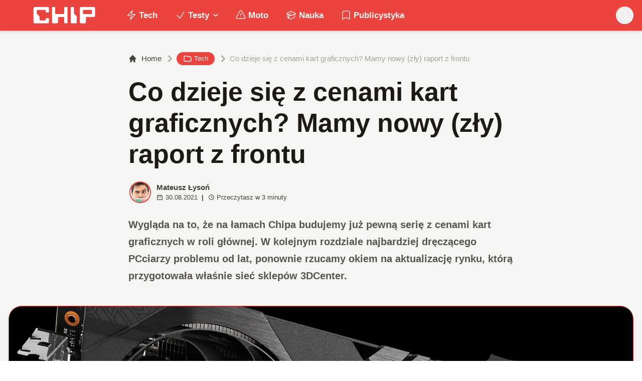

--- FILE ---
content_type: text/html; charset=utf-8
request_url: https://www.chip.pl/2021/08/rynek-cenami-kart-graficznych-raport
body_size: 16167
content:
<!DOCTYPE html><html prefix="og: http://ogp.me/ns#" lang="pl"><head><meta charSet="utf-8" data-next-head=""/><meta name="viewport" content="width=device-width" data-next-head=""/><title data-next-head="">Co dzieje się z cenami kart graficznych? Mamy nowy (zły) raport z frontu</title><meta name="description" content="Wygląda na to, że na łamach Chipa budujemy już pewną serię z cenami kart graficznych w roli głównej. W kolejnym rozdziale najbardziej dręczącego PCciarzy" data-next-head=""/><meta name="robots" content="follow, index, noarchive, max-snippet:-1, max-video-preview:-1, max-image-preview:large" data-next-head=""/><link rel="canonical" href="https://www.chip.pl/2021/08/rynek-cenami-kart-graficznych-raport" data-next-head=""/><meta name="news_keywords" content="sprzęt i akcesoria, tech" data-next-head=""/><link rel="apple-touch-icon" sizes="180x180" href="https://www.chip.pl/favicons/apple-touch-icon.png?v=02" data-next-head=""/><link rel="icon" type="image/png" sizes="32x32" href="https://www.chip.pl/favicons/favicon-32x32.png?v=01" data-next-head=""/><link rel="icon" type="image/png" sizes="16x16" href="https://www.chip.pl/favicons/favicon-16x16.png?v=03" data-next-head=""/><link rel="manifest" href="https://www.chip.pl/site.webmanifest?v=01" data-next-head=""/><link rel="mask-icon" href="https://www.chip.pl/safari-pinned-tab.svg" color="#eb443f" data-next-head=""/><link rel="shortcut icon" href="https://www.chip.pl/favicon.ico?v=03" data-next-head=""/><meta name="msapplication-TileColor" content="#eb443f" data-next-head=""/><meta name="msapplication-config" content="https://www.chip.pl/browserconfig.xml?v=01" data-next-head=""/><meta name="theme-color" content="#eb443f" data-next-head=""/><meta name="facebook-domain-verification" content="amrgs8fmadfe7qogphfjcmdbkp1b6r" data-next-head=""/><meta property="og:locale" content="pl_PL" data-next-head=""/><meta property="og:type" content="article" data-next-head=""/><meta property="og:title" content="Co dzieje się z cenami kart graficznych? Mamy nowy (zły) raport z frontu" data-next-head=""/><meta property="og:description" content="Wygląda na to, że na łamach Chipa budujemy już pewną serię z cenami kart graficznych w roli głównej. W kolejnym rozdziale najbardziej dręczącego PCciarzy" data-next-head=""/><meta property="og:url" content="https://www.chip.pl/2021/08/rynek-cenami-kart-graficznych-raport" data-next-head=""/><meta property="og:site_name" content="CHIP - Technologie mamy we krwi!" data-next-head=""/><meta property="article:publisher" content="https://pl-pl.facebook.com/CHIPpl" data-next-head=""/><meta property="article:author" content="https://www.facebook.com/pulawski.s" data-next-head=""/><meta property="article:section" content="Tech" data-next-head=""/><meta property="og:updated_time" content="2021-08-31T00:34:12+02:00" data-next-head=""/><meta property="fb:app_id" content="506901080336351" data-next-head=""/><meta property="og:image" content="https://konto.chip.pl/uploads/2021/06/Karty-RTX-3080-Ti-oraz-RTX-3070-Ti-od-ASUS-3.jpg" data-next-head=""/><meta property="og:image:secure_url" content="https://konto.chip.pl/uploads/2021/06/Karty-RTX-3080-Ti-oraz-RTX-3070-Ti-od-ASUS-3.jpg" data-next-head=""/><meta property="og:image:width" content="1532" data-next-head=""/><meta property="og:image:height" content="960" data-next-head=""/><meta property="og:image:alt" content="Przegląd kart graficznych GeForce RTX 3080 Ti i GeForce RTX 3070 Ti, GeForce RTX 3080 Ti, GeForce RTX 3070 Ti" data-next-head=""/><meta property="og:image:type" content="image/jpeg" data-next-head=""/><meta property="article:published_time" content="2021-08-30T18:20:00+02:00" data-next-head=""/><meta property="article:modified_time" content="2021-08-31T00:34:12+02:00" data-next-head=""/><meta name="twitter:card" content="summary_large_image" data-next-head=""/><meta name="twitter:title" content="Co dzieje się z cenami kart graficznych? Mamy nowy (zły) raport z frontu" data-next-head=""/><meta name="twitter:description" content="Wygląda na to, że na łamach Chipa budujemy już pewną serię z cenami kart graficznych w roli głównej. W kolejnym rozdziale najbardziej dręczącego PCciarzy" data-next-head=""/><meta name="twitter:site" content="@CHIP_pl" data-next-head=""/><meta name="twitter:creator" content="@CHIP_pl" data-next-head=""/><meta name="twitter:image" content="https://konto.chip.pl/uploads/2021/06/Karty-RTX-3080-Ti-oraz-RTX-3070-Ti-od-ASUS-3.jpg" data-next-head=""/><meta name="twitter:label1" content="Napisane przez" data-next-head=""/><meta name="twitter:data1" content="Mateusz Łysoń" data-next-head=""/><meta name="twitter:label2" content="Czas czytania" data-next-head=""/><meta name="twitter:data2" content="2 minuty" data-next-head=""/><link data-next-font="" rel="preconnect" href="/" crossorigin="anonymous"/><link rel="preload" href="/_next/static/chunks/4be6c6ead5b72020.css" as="style"/><link rel="preload" href="/_next/static/chunks/b246868e6334c449.css" as="style"/><script type="application/ld+json" data-next-head="">{"@context":"https://schema.org","@graph":[{"@type":"Organization","@id":"https://www.chip.pl/#organization","name":"CHIP","url":"https://www.chip.pl","sameAs":["https://pl-pl.facebook.com/CHIPpl","https://twitter.com/CHIP_pl"],"logo":{"@type":"ImageObject","@id":"https://www.chip.pl/#logo","url":"https://konto.chip.pl/uploads/2021/07/chip_logo_01_stories.png","contentUrl":"https://konto.chip.pl/uploads/2021/07/chip_logo_01_stories.png","caption":"CHIP - Technologie mamy we krwi!","inLanguage":"pl-PL","width":"600","height":"193"},"description":"Najstarszy w Polsce serwis technologiczny pisz\u0105cy o nowych technologiach w tym m.in. komputerach, smartfonach, nauce i motoryzacji od prawie 25 lat. Znajdziecie u nas newsy, artyku\u0142y, testy i rankingi."},{"@type":"WebSite","@id":"https://www.chip.pl/#website","url":"https://www.chip.pl","name":"CHIP - Technologie mamy we krwi!","publisher":{"@id":"https://www.chip.pl/#organization"},"inLanguage":"pl-PL"},{"@type":"ImageObject","@id":"https://konto.chip.pl/uploads/2021/06/Karty-RTX-3080-Ti-oraz-RTX-3070-Ti-od-ASUS-3.jpg","url":"https://konto.chip.pl/uploads/2021/06/Karty-RTX-3080-Ti-oraz-RTX-3070-Ti-od-ASUS-3.jpg","width":"1532","height":"960","caption":"Przegl\u0105d kart graficznych GeForce RTX 3080 Ti i GeForce RTX 3070 Ti, GeForce RTX 3080 Ti, GeForce RTX 3070 Ti","inLanguage":"pl-PL"},{"@type":"BreadcrumbList","@id":"https://www.chip.pl/2021/08/rynek-cenami-kart-graficznych-raport#breadcrumb","itemListElement":[{"@type":"ListItem","position":"1","item":{"@id":"https://chip.pl","name":"Strona g\u0142\u00f3wna"}},{"@type":"ListItem","position":"2","item":{"@id":"https://www.chip.pl/temat/tech","name":"Tech"}},{"@type":"ListItem","position":"3","item":{"@id":"https://www.chip.pl/2021/08/rynek-cenami-kart-graficznych-raport","name":"Co dzieje si\u0119 z cenami kart graficznych? Mamy nowy (z\u0142y) raport z frontu"}}]},{"@type":"WebPage","@id":"https://www.chip.pl/2021/08/rynek-cenami-kart-graficznych-raport#webpage","url":"https://www.chip.pl/2021/08/rynek-cenami-kart-graficznych-raport","name":"Co dzieje si\u0119 z cenami kart graficznych? Mamy nowy (z\u0142y) raport z frontu","datePublished":"2021-08-30T18:20:00+02:00","dateModified":"2021-08-31T00:34:12+02:00","isPartOf":{"@id":"https://www.chip.pl/#website"},"primaryImageOfPage":{"@id":"https://konto.chip.pl/uploads/2021/06/Karty-RTX-3080-Ti-oraz-RTX-3070-Ti-od-ASUS-3.jpg"},"inLanguage":"pl-PL","breadcrumb":{"@id":"https://www.chip.pl/2021/08/rynek-cenami-kart-graficznych-raport#breadcrumb"}},{"@type":"Person","@id":"https://www.chip.pl/autor/sensor","name":"Mateusz \u0141yso\u0144","description":"Zwi\u0105zany z mediami od 2016 roku. Tw\u00f3rca gier, autor tekst\u00f3w przer\u00f3\u017cnej ma\u015bci, kt\u00f3re mo\u017cna liczy\u0107 w dziesi\u0105tkach tysi\u0119cy oraz ksi\u0105\u017cki Powr\u00f3t do Korzeni. Wiadomo\u015bci kieruj na: mateusz.lyson@chip.pl","url":"https://www.chip.pl/autor/sensor","image":{"@type":"ImageObject","@id":"https://secure.gravatar.com/avatar/c070979740b01e79545afd5baa657b4916a05a61b837220f363d1b55c2cbeca7?s=96&amp;d=mm&amp;r=g","url":"https://secure.gravatar.com/avatar/c070979740b01e79545afd5baa657b4916a05a61b837220f363d1b55c2cbeca7?s=96&amp;d=mm&amp;r=g","caption":"Mateusz \u0141yso\u0144","inLanguage":"pl-PL"},"worksFor":{"@id":"https://www.chip.pl/#organization"}},{"@type":"NewsArticle","headline":"Co dzieje si\u0119 z cenami kart graficznych? Mamy nowy (z\u0142y) raport z frontu","keywords":"cenami kart graficznych","datePublished":"2021-08-30T18:20:00+02:00","dateModified":"2021-08-31T00:34:12+02:00","articleSection":"Sprz\u0119t i akcesoria, Tech","author":{"@id":"https://www.chip.pl/autor/sensor","name":"Mateusz \u0141yso\u0144"},"publisher":{"@id":"https://www.chip.pl/#organization"},"description":"Wygl\u0105da na to, \u017ce na \u0142amach Chipa budujemy ju\u017c pewn\u0105 seri\u0119 z cenami kart graficznych w roli g\u0142\u00f3wnej. W kolejnym rozdziale najbardziej dr\u0119cz\u0105cego PCciarzy","copyrightYear":"2021","copyrightHolder":{"@id":"https://www.chip.pl/#organization"},"name":"Co dzieje si\u0119 z cenami kart graficznych? Mamy nowy (z\u0142y) raport z frontu","@id":"https://www.chip.pl/2021/08/rynek-cenami-kart-graficznych-raport#richSnippet","isPartOf":{"@id":"https://www.chip.pl/2021/08/rynek-cenami-kart-graficznych-raport#webpage"},"image":{"@id":"https://konto.chip.pl/uploads/2021/06/Karty-RTX-3080-Ti-oraz-RTX-3070-Ti-od-ASUS-3.jpg"},"inLanguage":"pl-PL","mainEntityOfPage":{"@id":"https://www.chip.pl/2021/08/rynek-cenami-kart-graficznych-raport#webpage"}}]}</script><link rel="preload" as="image" imageSrcSet="/_next/image?url=https%3A%2F%2Fkonto.chip.pl%2Fwp-content%2Fuploads%2F2024%2F05%2FChip-300x300.jpg&amp;w=640&amp;q=60 1x, /_next/image?url=https%3A%2F%2Fkonto.chip.pl%2Fwp-content%2Fuploads%2F2024%2F05%2FChip-300x300.jpg&amp;w=828&amp;q=60 2x" data-next-head=""/><link rel="preload" as="image" imageSrcSet="/_next/image?url=https%3A%2F%2Fkonto.chip.pl%2Fwp-content%2Fuploads%2F2021%2F06%2FKarty-RTX-3080-Ti-oraz-RTX-3070-Ti-od-ASUS-3.jpg&amp;w=1600&amp;q=90 1x" data-next-head=""/><link rel="stylesheet" href="/_next/static/chunks/4be6c6ead5b72020.css" data-n-g=""/><link rel="stylesheet" href="/_next/static/chunks/b246868e6334c449.css" data-n-g=""/><noscript data-n-css=""></noscript><script defer="" src="/_next/static/chunks/687b1a8fb4340cb6.js"></script><script defer="" src="/_next/static/chunks/285b3504c8e471cc.js"></script><script defer="" src="/_next/static/chunks/4f7ed4a30aef0dd3.js"></script><script defer="" src="/_next/static/chunks/d4c0a988e0ee6a7b.js"></script><script defer="" src="/_next/static/chunks/85370bc998961872.js"></script><script defer="" src="/_next/static/chunks/c0c6c068dce438fc.js"></script><script defer="" src="/_next/static/chunks/9ae76c6733df9c4f.js"></script><script defer="" src="/_next/static/chunks/65aac7d845a94024.js"></script><script src="/_next/static/chunks/b15cd4d6dcf828aa.js" defer=""></script><script src="/_next/static/chunks/6105863ea0e73297.js" defer=""></script><script src="/_next/static/chunks/f2f59ed3fe7e01cd.js" defer=""></script><script src="/_next/static/chunks/73593c5d77307d0b.js" defer=""></script><script src="/_next/static/chunks/turbopack-3218848b588ba1f4.js" defer=""></script><script src="/_next/static/chunks/e406894e553bc1fe.js" defer=""></script><script src="/_next/static/chunks/4f9c6356029de3fc.js" defer=""></script><script src="/_next/static/chunks/f2873ad4abbf7707.js" defer=""></script><script src="/_next/static/chunks/75a46627314aa86e.js" defer=""></script><script src="/_next/static/chunks/acc69153109670b3.js" defer=""></script><script src="/_next/static/chunks/turbopack-966e837bb15f7090.js" defer=""></script><script src="/_next/static/BGIqYY0U4lP3KfEO5wJ9n/_ssgManifest.js" defer=""></script><script src="/_next/static/BGIqYY0U4lP3KfEO5wJ9n/_buildManifest.js" defer=""></script></head><body class="bg-white dark:bg-neutral-900 main-body selection:bg-chip dark:selection:bg-red-900 selection:text-white"><link rel="preload" as="image" imageSrcSet="/_next/image?url=https%3A%2F%2Fkonto.chip.pl%2Fwp-content%2Fuploads%2F2024%2F05%2FChip-300x300.jpg&amp;w=640&amp;q=60 1x, /_next/image?url=https%3A%2F%2Fkonto.chip.pl%2Fwp-content%2Fuploads%2F2024%2F05%2FChip-300x300.jpg&amp;w=828&amp;q=60 2x"/><link rel="preload" as="image" imageSrcSet="/_next/image?url=https%3A%2F%2Fkonto.chip.pl%2Fwp-content%2Fuploads%2F2021%2F06%2FKarty-RTX-3080-Ti-oraz-RTX-3070-Ti-od-ASUS-3.jpg&amp;w=1600&amp;q=90 1x"/><div id="__next"><script>((e,i,s,u,m,a,l,h)=>{let d=document.documentElement,w=["light","dark"];function p(n){(Array.isArray(e)?e:[e]).forEach(y=>{let k=y==="class",S=k&&a?m.map(f=>a[f]||f):m;k?(d.classList.remove(...S),d.classList.add(a&&a[n]?a[n]:n)):d.setAttribute(y,n)}),R(n)}function R(n){h&&w.includes(n)&&(d.style.colorScheme=n)}function c(){return window.matchMedia("(prefers-color-scheme: dark)").matches?"dark":"light"}if(u)p(u);else try{let n=localStorage.getItem(i)||s,y=l&&n==="system"?c():n;p(y)}catch(n){}})("class","theme","system",null,["light","dark"],null,true,false)</script><div class="bg-white text-base dark:bg-neutral-900 text-neutral-900 dark:text-neutral-200"><div class="fc-Header sticky top-0 w-full left-0 right-0 z-40 transition-all"><div class="bg-chip dark:bg-[#110f0e] shadow-md dark:shadow-none"><div class="fc-MainNav1 relative z-10"><div class="container py-2 sm:py-2 relative flex justify-between items-center space-x-4 xl:space-x-8"><div class="flex justify-start flex-grow items-center sm:space-x-10 2xl:space-x-14 overflow-hidden lg:overflow-visible gap-4 xl:gap-0"><a class="md:hidden flex items-center gap-1 px-2 py-1 rounded-full bg-gray-100 dark:bg-gray-800 hover:bg-gray-200 dark:hover:bg-gray-700 transition-colors duration-200 text-xs text-gray-600 dark:text-gray-300" href="/"><svg class="w-3 h-3" fill="currentColor" viewBox="0 0 20 20" xmlns="http://www.w3.org/2000/svg"><path fill-rule="evenodd" d="M12.707 5.293a1 1 0 010 1.414L9.414 10l3.293 3.293a1 1 0 01-1.414 1.414l-4-4a1 1 0 010-1.414l4-4a1 1 0 011.414 0z" clip-rule="evenodd"></path></svg><span>powrót</span></a><a class="ttfc-logo inline-block text-primary-6000 h-7 md:h-10" href="/"><svg xmlns="http://www.w3.org/2000/svg" fill-rule="evenodd" stroke-linejoin="round" stroke-miterlimit="2" clip-rule="evenodd" viewBox="0 0 431 139" height="100%"><g id="CHIP-Logo" fill-rule="nonzero"><path fill="#eb443f" d="M430.651 99.319l-55.783-.023.027 39.226H0V0h430.587l.064 99.319z"></path><path fill="#fff" d="M100.849 51.294h12.705a3.926 3.926 0 003.924-3.84h.018V24.113a7.855 7.855 0 00-7.856-7.856H26.499a7.855 7.855 0 00-7.855 7.856v89.468a7.855 7.855 0 007.855 7.855h83.141a7.854 7.854 0 007.856-7.855l-.014-21.879a3.927 3.927 0 00-3.928-3.928h-12.705a3.928 3.928 0 00-3.929 3.928l.027 4.406a6.547 6.547 0 01-6.546 6.547H63.849a6.547 6.547 0 01-6.546-6.547V76.241L39.449 58.57V41.336a6.546 6.546 0 016.546-6.547h44.406a6.547 6.547 0 016.546 6.547l-.027 6.03a3.929 3.929 0 003.929 3.928M232.507 16.257h-12.766a3.917 3.917 0 00-3.914 3.928v34.997c0 3.615-2.916 6.546-6.531 6.546h-44.718c-3.615 0-6.626-2.931-6.626-6.546V20.185c0-2.169-1.838-3.928-4.007-3.928h-12.766a3.928 3.928 0 00-3.927 3.928l.16 93.396a7.853 7.853 0 007.855 7.855h22.916a7.855 7.855 0 007.857-7.855V87.057l.155-.371c0-3.615 2.932-6.176 6.548-6.176h26.438c3.615 0 6.589 2.932 6.589 6.547l.041-.371-.041 30.822c0 2.17 1.802 3.928 3.971 3.928h12.766a3.927 3.927 0 003.928-3.928V20.185a3.928 3.928 0 00-3.928-3.928M278.366 58.781V20.184a3.928 3.928 0 00-3.929-3.927h-13.105c-2.169 0-4.03 1.758-4.03 3.927v93.396c0 4.34 3.416 7.856 7.752 7.856h23.119a7.854 7.854 0 007.855-7.856V76.543l-17.662-17.762zM393.502 57.473a3.928 3.928 0 01-3.928 3.928h-49.753a3.927 3.927 0 01-3.927-3.928V38.325a3.928 3.928 0 013.927-3.929h49.753a3.93 3.93 0 013.928 3.929v19.148zm12.164-41.216h-82.268a7.856 7.856 0 00-7.855 7.857v89.467a7.853 7.853 0 007.855 7.855h23.229c4.339 0 7.89-3.515 7.89-7.855V86.772c0-3.615 2.965-6.562 6.58-6.562h44.569c4.337 0 7.856-3.533 7.856-7.871V24.113a7.858 7.858 0 00-7.856-7.856"></path></g></svg></a><ul class="fc-Navigation hidden lg:flex flex-nowrap xl:flex-wrap lg:items-center pl-0 lg:space-x-1 relative "><li class="menu-item"><a class="inline-flex items-center text-sm xl:text-base font-semibold text-neutral-100 dark:text-neutral-300 py-2 px-4 xl:px-4 rounded-full hover:text-neutral-900 hover:bg-neutral-100 dark:hover:bg-neutral-800 dark:hover:text-neutral-200" href="/temat/tech"><span class="w-5 h-5 mr-1 -ml-1 dark:text-chip"><svg xmlns="http://www.w3.org/2000/svg" fill="none" viewBox="0 0 24 24" stroke-width="1.5" stroke="currentColor">   <path stroke-linecap="round" stroke-linejoin="round" d="M3.75 13.5l10.5-11.25L12 10.5h8.25L9.75 21.75 12 13.5H3.75z"></path> </svg></span>Tech</a></li><li class="menu-item menu-dropdown relative" data-headlessui-state=""><div aria-expanded="false" data-headlessui-state=""><a class="inline-flex items-center text-sm xl:text-base font-semibold text-neutral-100 dark:text-neutral-300 py-2 px-4 xl:px-4 rounded-full hover:text-neutral-900 hover:bg-neutral-100 dark:hover:bg-neutral-800 dark:hover:text-neutral-200" href="/temat/testy"><span class="w-5 h-5 mr-1 -ml-1 dark:text-chip"><svg xmlns="http://www.w3.org/2000/svg" fill="none" viewBox="0 0 24 24" stroke-width="1.5" stroke="currentColor">   <path stroke-linecap="round" stroke-linejoin="round" d="M4.5 12.75l6 6 9-13.5"></path> </svg></span>Testy<svg class="ml-1 -mr-1 h-4 w-4" fill="currentColor" viewBox="0 0 20 20" xmlns="http://www.w3.org/2000/svg"><path fill-rule="evenodd" d="M5.293 7.293a1 1 0 011.414 0L10 10.586l3.293-3.293a1 1 0 111.414 1.414l-4 4a1 1 0 01-1.414 0l-4-4a1 1 0 010-1.414z" clip-rule="evenodd"></path></svg></a></div></li><span hidden="" style="position:fixed;top:1px;left:1px;width:1px;height:0;padding:0;margin:-1px;overflow:hidden;clip:rect(0, 0, 0, 0);white-space:nowrap;border-width:0;display:none"></span><li class="menu-item"><a class="inline-flex items-center text-sm xl:text-base font-semibold text-neutral-100 dark:text-neutral-300 py-2 px-4 xl:px-4 rounded-full hover:text-neutral-900 hover:bg-neutral-100 dark:hover:bg-neutral-800 dark:hover:text-neutral-200" href="/temat/moto"><span class="w-5 h-5 mr-1 -ml-1 dark:text-chip"><svg xmlns="http://www.w3.org/2000/svg" fill="none" viewBox="0 0 24 24" stroke-width="1.5" stroke="currentColor">   <path stroke-linecap="round" stroke-linejoin="round" d="M12 9v3.75m-9.303 3.376c-.866 1.5.217 3.374 1.948 3.374h14.71c1.73 0 2.813-1.874 1.948-3.374L13.949 3.378c-.866-1.5-3.032-1.5-3.898 0L2.697 16.126zM12 15.75h.007v.008H12v-.008z"></path> </svg></span>Moto</a></li><li class="menu-item"><a class="inline-flex items-center text-sm xl:text-base font-semibold text-neutral-100 dark:text-neutral-300 py-2 px-4 xl:px-4 rounded-full hover:text-neutral-900 hover:bg-neutral-100 dark:hover:bg-neutral-800 dark:hover:text-neutral-200" href="/temat/nauka"><span class="w-5 h-5 mr-1 -ml-1 dark:text-chip"><svg xmlns="http://www.w3.org/2000/svg" fill="none" viewBox="0 0 24 24" stroke-width="1.5" stroke="currentColor">   <path stroke-linecap="round" stroke-linejoin="round" d="M4.26 10.147a60.436 60.436 0 00-.491 6.347A48.627 48.627 0 0112 20.904a48.627 48.627 0 018.232-4.41 60.46 60.46 0 00-.491-6.347m-15.482 0a50.57 50.57 0 00-2.658-.813A59.905 59.905 0 0112 3.493a59.902 59.902 0 0110.399 5.84c-.896.248-1.783.52-2.658.814m-15.482 0A50.697 50.697 0 0112 13.489a50.702 50.702 0 017.74-3.342M6.75 15a.75.75 0 100-1.5.75.75 0 000 1.5zm0 0v-3.675A55.378 55.378 0 0112 8.443m-7.007 11.55A5.981 5.981 0 006.75 15.75v-1.5"></path> </svg></span>Nauka</a></li><li class="menu-item"><a class="inline-flex items-center text-sm xl:text-base font-semibold text-neutral-100 dark:text-neutral-300 py-2 px-4 xl:px-4 rounded-full hover:text-neutral-900 hover:bg-neutral-100 dark:hover:bg-neutral-800 dark:hover:text-neutral-200" href="/temat/publicystyka"><span class="w-5 h-5 mr-1 -ml-1 dark:text-chip"><svg xmlns="http://www.w3.org/2000/svg" fill="none" viewBox="0 0 24 24" stroke-width="1.5" stroke="currentColor">   <path stroke-linecap="round" stroke-linejoin="round" d="M17.593 3.322c1.1.128 1.907 1.077 1.907 2.185V21L12 17.25 4.5 21V5.507c0-1.108.806-2.057 1.907-2.185a48.507 48.507 0 0111.186 0z"></path> </svg></span>Publicystyka</a></li></ul></div><div class="flex-shrink-0 flex items-center justify-end text-neutral-700 dark:text-neutral-100 space-x-1 !ml-3"><div class="items-center flex space-x-2"><div class="items-center hidden xs:hidden sm:hidden xl:flex space-x-1 !ml-9"></div><div class="" data-headlessui-state=""><button class="text-2xl md:text-[28px] w-8 h-8 rounded-full text-neutral-100 hover:text-neutral-700 dark:text-neutral-300 hover:bg-neutral-100 dark:hover:bg-neutral-800 focus:outline-none flex items-center justify-center" type="button" aria-expanded="false" data-headlessui-state=""><svg class="w-6 h-6 focus:outline-none" fill="currentColor" viewBox="0 0 20 20" xmlns="http://www.w3.org/2000/svg"><path fill-rule="evenodd" d="M8 4a4 4 0 100 8 4 4 0 000-8zM2 8a6 6 0 1110.89 3.476l4.817 4.817a1 1 0 01-1.414 1.414l-4.816-4.816A6 6 0 012 8z" clip-rule="evenodd"></path></svg></button></div><span hidden="" style="position:fixed;top:1px;left:1px;width:1px;height:0;padding:0;margin:-1px;overflow:hidden;clip:rect(0, 0, 0, 0);white-space:nowrap;border-width:0;display:none"></span></div><div class="flex items-center xl:hidden"><button class="p-1 rounded-full text-neutral-100 dark:text-neutral-300 hover:text-neutral-800 hover:bg-neutral-100 dark:hover:bg-neutral-800 focus:outline-none flex items-center justify-center"><svg xmlns="http://www.w3.org/2000/svg" class="h-7 w-7" viewBox="0 0 20 20" fill="currentColor"><path fill-rule="evenodd" d="M3 5a1 1 0 011-1h12a1 1 0 110 2H4a1 1 0 01-1-1zM3 10a1 1 0 011-1h12a1 1 0 110 2H4a1 1 0 01-1-1zM3 15a1 1 0 011-1h12a1 1 0 110 2H4a1 1 0 01-1-1z" clip-rule="evenodd"></path></svg></button><span hidden="" style="position:fixed;top:1px;left:1px;width:1px;height:0;padding:0;margin:-1px;overflow:hidden;clip:rect(0, 0, 0, 0);white-space:nowrap;border-width:0;display:none"></span></div></div></div></div></div></div><main class="overflow-hidden"><article class="fc-PageSingle PageSingle-1 pb-3" data-fc-id="PageSingle"><div class="bg-neutral-100 dark:bg-[#110f0e] relative pb-8 "><a href="https://www.chip.pl/2021/08/rynek-cenami-kart-graficznych-raport" class="absolute bottom-0 inset-x-0 bg-white dark:bg-neutral-900 h-[200px] md:h-[300px] xl:h-[300px] border-t border-chip/50  "></a><div class="container pt-6 lg:pt-10 z-10 relative"><header class="mx-auto max-w-screen-md mb-8 sm:mb-10"><div class="fc-SingleHeader "><div class="space-y-5"><nav class="flex" aria-label="Breadcrumb"><ol class="inline-flex items-center space-x-1 "><li class="inline-flex items-center"><a class="inline-flex items-center text-sm font-medium text-neutral-700 hover:text-neutral-900 dark:text-neutral-400 dark:hover:text-white" href="/"><svg class="mr-2 w-4 h-4" fill="currentColor" viewBox="0 0 20 20" xmlns="http://www.w3.org/2000/svg"><path d="M10.707 2.293a1 1 0 00-1.414 0l-7 7a1 1 0 001.414 1.414L4 10.414V17a1 1 0 001 1h2a1 1 0 001-1v-2a1 1 0 011-1h2a1 1 0 011 1v2a1 1 0 001 1h2a1 1 0 001-1v-6.586l.293.293a1 1 0 001.414-1.414l-7-7z"></path></svg>Home</a></li><li><div class="flex items-center"><svg class="w-6 h-6 text-neutral-400" fill="currentColor" viewBox="0 0 20 20" xmlns="http://www.w3.org/2000/svg"><path d="M7.293 14.707a1 1 0 010-1.414L10.586 10 7.293 6.707a1 1 0 011.414-1.414l4 4a1 1 0 010 1.414l-4 4a1 1 0 01-1.414 0z"></path></svg><div class="fc-CategoryBadgeList flex flex-wrap gap-1 flex flex-nowrap" data-fc-id="CategoryBadgeList"><a class="transition-colors hover:text-white duration-300 fc-Badge relative inline-flex px-2.5 py-1 rounded-full font-medium text-xs !px-3 whitespace-nowrap text-white bg-chip dark:bg-neutral-300 dark:text-black hover:bg-red-700" href="/temat/tech"><svg class="w-4 h-4 mr-1 " fill="none" stroke="currentColor" viewBox="0 0 24 24" xmlns="http://www.w3.org/2000/svg"><path stroke-linecap="round" stroke-linejoin="round" stroke-width="2" d="M3 7v10a2 2 0 002 2h14a2 2 0 002-2V9a2 2 0 00-2-2h-6l-2-2H5a2 2 0 00-2 2z"></path></svg>Tech</a></div></div></li><li aria-current="page"><div class="items-center hidden sm:flex"><span><svg class="w-6 h-6 text-neutral-400" fill="currentColor" viewBox="0 0 20 20" xmlns="http://www.w3.org/2000/svg"><path d="M7.293 14.707a1 1 0 010-1.414L10.586 10 7.293 6.707a1 1 0 011.414-1.414l4 4a1 1 0 010 1.414l-4 4a1 1 0 01-1.414 0z"></path></svg></span><span class="text-sm font-medium text-neutral-400 dark:text-neutral-500 line-clamp-1">Co dzieje się z cenami kart graficznych? Mamy nowy (zły) raport z frontu</span></div></li></ol></nav><h1 class=" text-neutral-900 font-semibold text-3xl md:text-4xl md:!leading-[120%] lg:text-5xl dark:text-neutral-100 max-w-4xl entry-title title" title="Co dzieje się z cenami kart graficznych? Mamy nowy (zły) raport z frontu">Co dzieje się z cenami kart graficznych? Mamy nowy (zły) raport z frontu</h1><div class="flex sm:flex-row justify-between sm:items-end space-y-5 sm:space-y-0 sm:space-x-5 flex-wrap line-clamp-1"><div class="fc-PostMeta2 flex items-center flex-wrap text-neutral-700 text-left dark:text-neutral-200 text-sm leading-none flex-shrink-0" data-fc-id="PostMeta2"><div class="p-1" data-headlessui-state=""><button class="focus:outline-none" type="button" aria-expanded="false" data-headlessui-state=""><div class="flex -space-x-4"><div class="wil-avatar relative flex-shrink-0 inline-flex items-center justify-center overflow-hidden text-neutral-100 uppercase font-semibold shadow-inner rounded-full shadow-inner h-9 w-9 sm:h-9 sm:w-9 text-lg ring-2 ring-chip dark:ring-white hover:z-30 transition-all duration-200"><img alt="Mateusz Łysoń" width="400" height="200" decoding="async" data-nimg="1" class="relative inset-0 w-full h-full object-cover z-10 transition duration-700 ease-in-out blur-none" style="color:transparent" srcSet="/_next/image?url=https%3A%2F%2Fkonto.chip.pl%2Fwp-content%2Fuploads%2F2024%2F05%2FChip-300x300.jpg&amp;w=640&amp;q=60 1x, /_next/image?url=https%3A%2F%2Fkonto.chip.pl%2Fwp-content%2Fuploads%2F2024%2F05%2FChip-300x300.jpg&amp;w=828&amp;q=60 2x" src="/_next/image?url=https%3A%2F%2Fkonto.chip.pl%2Fwp-content%2Fuploads%2F2024%2F05%2FChip-300x300.jpg&amp;w=828&amp;q=60"/><span class="wil-avatar__name absolute">M</span></div></div></button></div><span hidden="" style="position:fixed;top:1px;left:1px;width:1px;height:0;padding:0;margin:-1px;overflow:hidden;clip:rect(0, 0, 0, 0);white-space:nowrap;border-width:0;display:none"></span><div class="ml-2"><div class="flex items-center"><a class="block font-semibold" href="/autor/sensor">Mateusz Łysoń</a></div><div class="text-xs mt-1 flex items-center"><span class="text-neutral-700 dark:text-neutral-300 inline-flex items-center"><svg class="w-3 h-3 mr-1 relative " fill="none" stroke="currentColor" viewBox="0 0 24 24" xmlns="http://www.w3.org/2000/svg"><path stroke-linecap="round" stroke-linejoin="round" stroke-width="2" d="M8 7V3m8 4V3m-9 8h10M5 21h14a2 2 0 002-2V7a2 2 0 00-2-2H5a2 2 0 00-2 2v12a2 2 0 002 2z"></path></svg>30.08.2021</span><span class="mx-2 font-semibold">|</span><span class="text-neutral-700 dark:text-neutral-300 inline-flex items-center"><svg class="w-3 h-3 mr-1" fill="none" stroke="currentColor" viewBox="0 0 24 24" xmlns="http://www.w3.org/2000/svg"><path stroke-linecap="round" stroke-linejoin="round" stroke-width="2" d="M12 8v4l3 3m6-3a9 9 0 11-18 0 9 9 0 0118 0z"></path></svg>Przeczytasz w <!-- -->3<!-- --> <!-- -->minuty</span></div></div></div></div><span class="block text-neutral-6000 font-semibold prose-md !max-w-screen-md lg:prose-lg dark:prose-dark prose-li:my-0">Wygląda na to, że na łamach Chipa budujemy już pewną serię z cenami kart graficznych w roli głównej. W kolejnym rozdziale najbardziej dręczącego PCciarzy problemu od lat, ponownie rzucamy okiem na aktualizację rynku, którą przygotowała właśnie sieć sklepów <a href="https://www.3dcenter.org/news/hardware-und-nachrichten-links-des-2829-august-2021" target="_blank" rel="noreferrer noopener">3DCenter</a>.</span></div></div></header><figure class="relative aspect-w-16 aspect-h-9 sm:aspect-h-9 lg:aspect-h-8 xl:aspect-h-8 overflow-hidden  rounded-3xl shadow-lg border border-chip dark:border-chip/50 bg-neutral-300 dark:bg-black"><img alt="Przegląd kart graficznych GeForce RTX 3080 Ti i GeForce RTX 3070 Ti, GeForce RTX 3080 Ti, GeForce RTX 3070 Ti" width="1532" height="960" decoding="async" data-nimg="1" class="object-cover w-full h-full transition duration-700 ease-in-out blur-none" style="color:transparent" srcSet="/_next/image?url=https%3A%2F%2Fkonto.chip.pl%2Fwp-content%2Fuploads%2F2021%2F06%2FKarty-RTX-3080-Ti-oraz-RTX-3070-Ti-od-ASUS-3.jpg&amp;w=1600&amp;q=90 1x" src="/_next/image?url=https%3A%2F%2Fkonto.chip.pl%2Fwp-content%2Fuploads%2F2021%2F06%2FKarty-RTX-3080-Ti-oraz-RTX-3070-Ti-od-ASUS-3.jpg&amp;w=1600&amp;q=90"/></figure><figcaption class="text-right pt-2 text-sm text-gray-500 dark:text-gray-400 px-2 line-clamp-3">Przegląd kart graficznych GeForce RTX 3080 Ti i GeForce RTX 3070 Ti, GeForce RTX 3080 Ti, GeForce RTX 3070 Ti</figcaption></div></div><div class="fc-SingleContent space-y-8 container"><div id="single-entry-content" class="prose prose-md lg:prose-lg dark:prose-dark lg:prose-li:my-1 prose-li:marker:text-primary-500 sm:prose-li:marker:text-primary-500 prose-figcaption:!text-sm prose-figcaption:text-right prose-figcaption:px-2 prose-figcaption:!mt-2 prose-figcaption:line-clamp-3 !max-w-screen-md mx-auto">
<!-- -->



<!-- -->



<h2 class="has-text-align-center fc-block-heading">Chociaż na horyzoncie było widać słońce, to w najbliższym czasie z cenami kart graficznych będzie tylko gorzej</h2>



<p>Wedle statystyk, trwające od marca spadki cen kart graficznych NVIDIA zakończyły się (przynajmniej dla sklepów w Niemczech i Austrii, które <a href="https://www.3dcenter.org/news/hardware-und-nachrichten-links-des-2829-august-2021" target="_blank" rel="noreferrer noopener">3DCenter</a> obejmuje) 8 sierpnia i trwają aż do dziś. Ceny Radeonów od AMD rosną z kolei nieprzerwanie od początku lipca, ale w modele GeForce RTX, których dostępność jest o niebo lepsza (wiem, jak to brzmi, ale taka jest prawda) względem konkurencji, przyniosą nam z czasem wytchnienie. </p><div class=" min-h-[370px] mb-[20px] cbad"><ins class="staticpubads89354" data-sizes-desktop="video" data-sizes-mobile="video" data-slot="1"></ins></div>



<p><strong><strong>Czytaj też:</strong></strong> <a href="https://www.chip.pl/2021/08/rdzenie-kart-graficznych-ada-lovelace/">Gdzie będą produkowane rdzenie kart graficznych Ada Lovelace od NVIDIA?</a></p>



<p>Jak widać po poniższym wykresie, na początku drugiego kwartału zarówno AMD, jak i NVIDIA odnotowały największy wzrost pod względem dostaw kart graficznych, co odbiło się na samej cenie. Jednak problem w tym, że od połowy bieżącego roku ceny produktów zarówno AMD, jak i NVIDIA utrzymują się na poziomie 50/60% okazalszym, niż powinny względem cen MSRP. Nie wygląda to dobrze, bo w przeliczeniu oznacza to, że zamiast płacić 2000 zł za kartę, musimy wyłożyć jakieś 3000 zł. </p>



<figure class="fc-block-image size-full"><a class="cursor-pointer"><img src="https://konto.chip.pl/uploads/2021/08/Co-dzieje-sie-z-cenami-kart-graficznych-Mamy-nowy-raport-z-frontu-2.jpg" alt="" width="1005" height="487" loading="lazy"/></a></figure>



<p>Miało być lepiej, bo rynek kart graficznych, od boomu kryptograficznego zapoczątkowanego od stycznia i trwającego do maja bieżącego roku, miał się stabilizować razem z powolnym znoszeniem ograniczeń pandemicznych, ale najwyraźniej napotkał teraz barierę. Tą barierą jest cena zawyżona o połowę, bo w ostatnich tygodniach za karty NVIDIA nowej generacji płaciliśmy o 50% więcej (dziś już 59%), a za AMD 59% (dziś już 64% więcej). </p><div class=" min-h-[370px] mb-[20px] cbad"><ins class="staticpubads89354 min-h-[370px] mb-[20px]" data-sizes-desktop="728x90,750x100,750x200,750x300" data-sizes-mobile="300x250,336x280,360x300" data-slot="2"></ins></div>



<p><strong><strong>Czytaj też:</strong></strong> <a href="https://www.chip.pl/2021/08/procesor-intel-alder-lake-s-w-stress-tescie/">Gorąco i prądożernie, czyli procesor Intel Alder Lake-s w stress teście</a></p>



<figure class="fc-block-gallery columns-2 is-cropped fc-block-gallery-1 is-layout-flex fc-block-gallery-is-layout-flex"><ul class="blocks-gallery-grid"><li class="blocks-gallery-item"><figure><a class="cursor-pointer"><img src="https://konto.chip.pl/uploads/2021/08/Co-dzieje-sie-z-cenami-kart-graficznych-Mamy-nowy-raport-z-frontu-3.jpg" alt="" width="534" height="631" loading="lazy"/></a></figure></li><li class="blocks-gallery-item"><figure><a class="cursor-pointer"><img src="https://konto.chip.pl/uploads/2021/08/Co-dzieje-sie-z-cenami-kart-graficznych-Mamy-nowy-raport-z-frontu-1.jpg" alt="" width="642" height="650" loading="lazy"/></a></figure></li></ul></figure>



<p>Może i to niewielki wzrost, ale niestety przełamał trend spadkowy kart GeForce RTX 3000, w który wierzyliśmy całym sercem. Zwłaszcza po tym, jak dowiedzieliśmy się, że <a href="https://whatsnext.pl/535951-sprzedaz-kart-radeon-rx-6000-amd/" target="_blank">sprzedaż konkurujących z nimi Radeonów RX 6000 jest wręcz żartem</a> i rzeczywiście, patrząc na Allegro, czy OLXa, łatwiej o najdroższą kartę od NVIDIA, niż najbardziej powszechny model od AMD. Ta dostępność odbija się na samej cenie, bo największą przebitkę cenową dzierży obecnie RX 6800 z cenami 95% powyżej MSRP.</p><div class=" min-h-[370px] mb-[20px] cbad"><ins class="staticpubads89354 min-h-[370px] mb-[20px]" data-sizes-desktop="728x90,750x100,750x200,750x300" data-sizes-mobile="300x250,336x280,360x300" data-slot="3"></ins></div>



<p><strong><strong>Czytaj też:</strong></strong> <a href="https://www.chip.pl/2021/08/geforce-rtx-3060-dostawy-wrzesien-2021/">Lepiej kupujcie GeForce RTX 3060, dostawy znowu zmaleją</a></p>



<p>Z kolei flagowe karty graficzne NVIDIA pokroju RTX 3090 czy RTX 3080 Ti, są sprzedawane w cenach poniżej 130% względem ceny detalicznej, co utrzymuje poziom od dłuższego czasu. Jednak sytuacja pogarsza się w przypadku tańszych modeli pokroju RTX 3080, RTX 3070 czy RTX 3060, bo te dręczą 170% wzrosty cen. Najwyraźniej będzie tylko gorzej przez <a href="https://www.chip.pl/2021/08/geforce-rtx-3060-dostawy-wrzesien-2021/">niedawne blokady w fabrykach Chin</a> i <a href="https://www.chip.pl/2021/08/wzrosty-cen-ukladow-tsmc-2021/">podwyżki u TSMC</a> (NVIDIA na szczęście korzysta z usług Samsunga). </p>
</div><div class="flex max-w-screen-md mx-auto items-center space-y-5 sm:space-y-0 sm:space-x-5 relative"><div class="flex items-center w-full"><div class="fc-SocialsShare flex gap-[10px] flex-wrap w-full" data-fc-id="SocialsShare"><a target="_blank" class="fc-Button relative h-auto inline-flex items-center justify-center transition-colors  rounded-full text-sm sm:text-base font-medium px-4 py-2 sm:px-6  ttfc-ButtonPrimary disabled:bg-opacity-70 bg-primary-6000 hover:bg-primary-700 text-neutral-50 uppercase grow w-full sm:w-auto flex justify-between flex-row-reverse focus:ring-0 dark:bg-neutral-800 dark:hover:bg-neutral-700 dark:text-neutral-400 focus:outline-none focus:ring-2 focus:ring-offset-2 focus:ring-primary-6000 dark:focus:ring-offset-0 " href="https://www.facebook.com/sharer/sharer.php?u=https%3A%2F%2Fwww.chip.pl%2F2021%2F08%2Frynek-cenami-kart-graficznych-raport"><svg fill="currentColor" class="w-5 h-5 text-base" xmlns="http://www.w3.org/2000/svg" viewBox="0 0 32 32"><path d="M 19.253906 2 C 15.311906 2 13 4.0821719 13 8.8261719 L 13 13 L 8 13 L 8 18 L 13 18 L 13 30 L 18 30 L 18 18 L 22 18 L 23 13 L 18 13 L 18 9.671875 C 18 7.884875 18.582766 7 20.259766 7 L 23 7 L 23 2.2050781 C 22.526 2.1410781 21.144906 2 19.253906 2 z"></path></svg>Udostępnij</a><a target="_blank" class="fc-Button relative h-auto inline-flex items-center justify-center transition-colors  rounded-full text-sm sm:text-base font-medium px-4 py-2 sm:px-6  ttfc-ButtonPrimary disabled:bg-opacity-70 bg-primary-6000 hover:bg-primary-700 uppercase text-neutral-50 grow sm:max-w-[200px] flex justify-between flex-row-reverse focus:ring-0 dark:bg-neutral-800 dark:hover:bg-neutral-700 dark:text-neutral-400 focus:outline-none focus:ring-2 focus:ring-offset-2 focus:ring-primary-6000 dark:focus:ring-offset-0 " href="https://twitter.com/share?url=https%3A%2F%2Fwww.chip.pl%2F2021%2F08%2Frynek-cenami-kart-graficznych-raport"><svg fill="currentColor" class="w-5 h-5 text-base" xmlns="http://www.w3.org/2000/svg" viewBox="0 0 32 32"><path d="M 28 8.558594 C 27.117188 8.949219 26.167969 9.214844 25.171875 9.332031 C 26.1875 8.722656 26.96875 7.757813 27.335938 6.609375 C 26.386719 7.171875 25.332031 7.582031 24.210938 7.804688 C 23.3125 6.847656 22.03125 6.246094 20.617188 6.246094 C 17.898438 6.246094 15.691406 8.453125 15.691406 11.171875 C 15.691406 11.558594 15.734375 11.933594 15.820313 12.292969 C 11.726563 12.089844 8.097656 10.128906 5.671875 7.148438 C 5.246094 7.875 5.003906 8.722656 5.003906 9.625 C 5.003906 11.332031 5.871094 12.839844 7.195313 13.722656 C 6.386719 13.695313 5.628906 13.476563 4.964844 13.105469 C 4.964844 13.128906 4.964844 13.148438 4.964844 13.167969 C 4.964844 15.554688 6.660156 17.546875 8.914063 17.996094 C 8.5 18.109375 8.066406 18.171875 7.617188 18.171875 C 7.300781 18.171875 6.988281 18.140625 6.691406 18.082031 C 7.316406 20.039063 9.136719 21.460938 11.289063 21.503906 C 9.605469 22.824219 7.480469 23.609375 5.175781 23.609375 C 4.777344 23.609375 4.386719 23.585938 4 23.539063 C 6.179688 24.9375 8.765625 25.753906 11.546875 25.753906 C 20.605469 25.753906 25.558594 18.25 25.558594 11.742188 C 25.558594 11.53125 25.550781 11.316406 25.542969 11.105469 C 26.503906 10.410156 27.339844 9.542969 28 8.558594 Z"></path></svg>Twitter</a><button class="fc-Button relative h-auto inline-flex items-center justify-center transition-colors  rounded-full text-sm sm:text-base font-medium px-4 py-2 sm:px-6  ttfc-ButtonPrimary disabled:bg-opacity-70 bg-primary-6000 hover:bg-primary-700 text-neutral-500 !bg-neutral-100 hover:!bg-neutral-200 dark:!bg-neutral-800 dark:hover:bg-neutral-700 dark:!text-neutral-400 grow max-w-[130px] focus:ring-0 focus:outline-none focus:ring-2 focus:ring-offset-2 focus:ring-primary-6000 dark:focus:ring-offset-0"><svg fill="currentColor" class="w-5 h-5 text-base mr-2 -ml-1" xmlns="http://www.w3.org/2000/svg" viewBox="0 0 32 32"><path d="M 4 4 L 4 24 L 11 24 L 11 22 L 6 22 L 6 6 L 18 6 L 18 7 L 20 7 L 20 4 Z M 12 8 L 12 28 L 28 28 L 28 8 Z M 14 10 L 26 10 L 26 26 L 14 26 Z"></path></svg>Kopiuj</button></div></div></div><div class="max-w-screen-md mx-auto my-8 px-4"><div class="bg-neutral-50 dark:bg-neutral-900 rounded-lg p-4 border border-neutral-200 dark:border-neutral-800"><div class="mb-3"><div class="h-6 bg-neutral-200 dark:bg-neutral-800 rounded w-32 animate-pulse"></div></div><div class="space-y-3"><div class="flex items-start space-x-3 pb-3 border-b border-neutral-200 dark:border-neutral-800 last:border-b-0 last:pb-0"><div class="flex-shrink-0 w-16 h-16 bg-neutral-200 dark:bg-neutral-800 rounded animate-pulse"></div><div class="flex-grow min-w-0 space-y-2"><div class="h-4 bg-neutral-200 dark:bg-neutral-800 rounded w-full animate-pulse"></div><div class="h-4 bg-neutral-200 dark:bg-neutral-800 rounded w-3/4 animate-pulse"></div><div class="h-3 bg-neutral-200 dark:bg-neutral-800 rounded w-16 animate-pulse"></div></div></div><div class="flex items-start space-x-3 pb-3 border-b border-neutral-200 dark:border-neutral-800 last:border-b-0 last:pb-0"><div class="flex-shrink-0 w-16 h-16 bg-neutral-200 dark:bg-neutral-800 rounded animate-pulse"></div><div class="flex-grow min-w-0 space-y-2"><div class="h-4 bg-neutral-200 dark:bg-neutral-800 rounded w-full animate-pulse"></div><div class="h-4 bg-neutral-200 dark:bg-neutral-800 rounded w-3/4 animate-pulse"></div><div class="h-3 bg-neutral-200 dark:bg-neutral-800 rounded w-16 animate-pulse"></div></div></div><div class="flex items-start space-x-3 pb-3 border-b border-neutral-200 dark:border-neutral-800 last:border-b-0 last:pb-0"><div class="flex-shrink-0 w-16 h-16 bg-neutral-200 dark:bg-neutral-800 rounded animate-pulse"></div><div class="flex-grow min-w-0 space-y-2"><div class="h-4 bg-neutral-200 dark:bg-neutral-800 rounded w-full animate-pulse"></div><div class="h-4 bg-neutral-200 dark:bg-neutral-800 rounded w-3/4 animate-pulse"></div><div class="h-3 bg-neutral-200 dark:bg-neutral-800 rounded w-16 animate-pulse"></div></div></div></div><div class="mt-4 pt-3 border-t border-neutral-200 dark:border-neutral-800"><div class="h-4 bg-neutral-200 dark:bg-neutral-800 rounded w-64 animate-pulse"></div></div></div></div></div></article><hr class="my-5 border-0"/><div class="text-center max-w-2xl mx-auto space-y-7 pb-10 mt-16"><button class="fc-Button relative h-auto inline-flex items-center justify-center transition-colors  rounded-full text-sm sm:text-base font-medium px-4 py-3 sm:px-6  ttfc-ButtonPrimary disabled:bg-opacity-70 bg-primary-6000 hover:bg-primary-700 text-neutral-50 focus:outline-none focus:ring-2 focus:ring-offset-2 focus:ring-primary-6000 dark:focus:ring-offset-0">Załaduj więcej</button></div></main><footer class="fc-Footer py-8 border-t border-neutral-200 dark:border-neutral-900 bg-neutral-100 dark:bg-[#110f0e] w-full"><div class="container md:flex md:justify-between"><div class="mb-6 md:mb-0 max-w-md"><a class="ttfc-logo inline-block text-primary-6000 h-10 mb-6" href="/"><svg xmlns="http://www.w3.org/2000/svg" fill-rule="evenodd" stroke-linejoin="round" stroke-miterlimit="2" clip-rule="evenodd" viewBox="0 0 431 139" height="100%"><g id="CHIP-Logo" fill-rule="nonzero"><path fill="#eb443f" d="M430.651 99.319l-55.783-.023.027 39.226H0V0h430.587l.064 99.319z"></path><path fill="#fff" d="M100.849 51.294h12.705a3.926 3.926 0 003.924-3.84h.018V24.113a7.855 7.855 0 00-7.856-7.856H26.499a7.855 7.855 0 00-7.855 7.856v89.468a7.855 7.855 0 007.855 7.855h83.141a7.854 7.854 0 007.856-7.855l-.014-21.879a3.927 3.927 0 00-3.928-3.928h-12.705a3.928 3.928 0 00-3.929 3.928l.027 4.406a6.547 6.547 0 01-6.546 6.547H63.849a6.547 6.547 0 01-6.546-6.547V76.241L39.449 58.57V41.336a6.546 6.546 0 016.546-6.547h44.406a6.547 6.547 0 016.546 6.547l-.027 6.03a3.929 3.929 0 003.929 3.928M232.507 16.257h-12.766a3.917 3.917 0 00-3.914 3.928v34.997c0 3.615-2.916 6.546-6.531 6.546h-44.718c-3.615 0-6.626-2.931-6.626-6.546V20.185c0-2.169-1.838-3.928-4.007-3.928h-12.766a3.928 3.928 0 00-3.927 3.928l.16 93.396a7.853 7.853 0 007.855 7.855h22.916a7.855 7.855 0 007.857-7.855V87.057l.155-.371c0-3.615 2.932-6.176 6.548-6.176h26.438c3.615 0 6.589 2.932 6.589 6.547l.041-.371-.041 30.822c0 2.17 1.802 3.928 3.971 3.928h12.766a3.927 3.927 0 003.928-3.928V20.185a3.928 3.928 0 00-3.928-3.928M278.366 58.781V20.184a3.928 3.928 0 00-3.929-3.927h-13.105c-2.169 0-4.03 1.758-4.03 3.927v93.396c0 4.34 3.416 7.856 7.752 7.856h23.119a7.854 7.854 0 007.855-7.856V76.543l-17.662-17.762zM393.502 57.473a3.928 3.928 0 01-3.928 3.928h-49.753a3.927 3.927 0 01-3.927-3.928V38.325a3.928 3.928 0 013.927-3.929h49.753a3.93 3.93 0 013.928 3.929v19.148zm12.164-41.216h-82.268a7.856 7.856 0 00-7.855 7.857v89.467a7.853 7.853 0 007.855 7.855h23.229c4.339 0 7.89-3.515 7.89-7.855V86.772c0-3.615 2.965-6.562 6.58-6.562h44.569c4.337 0 7.856-3.533 7.856-7.871V24.113a7.858 7.858 0 00-7.856-7.856"></path></g></svg></a><p class="text-neutral-700 dark:text-neutral-300 max-w-[500px]">Portal technologiczny z ponad <!-- -->29<!-- -->-letnią historią, piszący o nauce i technice, smartfonach, motoryzacji, fotografii.<!-- --> <strong>Technologie mamy we krwi!</strong></p></div><div class="grid grid-cols-2 gap-8 sm:gap-6 sm:grid-cols-3"><div><h2 class="mb-4 text-sm font-semibold text-gray-900 uppercase dark:text-white">Na skróty</h2><ul class="space-y-3"><li class="text-neutral-700 hover:text-black dark:text-neutral-300 dark:hover:text-white"><a href="/temat/tech">Technologie</a></li><li class="text-neutral-700 hover:text-black dark:text-neutral-300 dark:hover:text-white"><a href="/temat/testy">Testy</a></li><li class="text-neutral-700 hover:text-black dark:text-neutral-300 dark:hover:text-white"><a href="/temat/moto">Motoryzacja</a></li></ul></div><div><h2 class="mb-4 text-sm font-semibold text-gray-900 uppercase dark:text-white">Na skróty</h2><ul class="space-y-3"><li class="text-neutral-700 hover:text-black dark:text-neutral-300 dark:hover:text-white"><a href="/temat/nauka">Nauka</a></li><li class="text-neutral-700 hover:text-black dark:text-neutral-300 dark:hover:text-white"><a href="/temat/publicystyka">Publicystyka</a></li></ul></div><div><h2 class="mb-4 text-sm font-semibold text-gray-900 uppercase dark:text-white">Informacje</h2><ul class="space-y-3"><li class="text-neutral-700 hover:text-black dark:text-neutral-300 dark:hover:text-white"><a href="/nasza-redakcja">Nasza redakcja</a></li><li class="text-neutral-700 hover:text-black dark:text-neutral-300 dark:hover:text-white"><a href="/kontakt">Kontakt</a></li><li class="text-neutral-700 hover:text-black dark:text-neutral-300 dark:hover:text-white"><a href="/prywatnosc">Polityka prywatności</a></li></ul></div></div></div><hr class="my-6 sm:mx-auto lg:my-8 border-neutral-200 dark:border-neutral-900"/><div class="container sm:flex sm:items-center sm:justify-between"><span class="text-sm text-neutral-700 dark:text-neutral-300 space-y-2 xl:space-x-2">© <!-- -->2026<a class="ml-1" href="/">CHIP.pl</a>. Wszelkie prawa zastrzeżone.<a class="text-[#85bcee] block xl:inline text-left" href="https://theprotocol.it/" rel="dofollow">theprotocol.it</a></span><div class="flex mt-4 space-x-6 sm:justify-center sm:mt-0"><div class="fc-SocialsList1 flex flex-wrap items-center justify-center space-x-6" data-fc-id="SocialsList1"><a href="https://facebook.com/CHIPpl" class="flex items-center text-2xl text-neutral-700 hover:text-black dark:text-neutral-300 dark:hover:text-white leading-none space-x-2 group"><svg fill="currentColor" class="w-5 h-5 text-base" xmlns="http://www.w3.org/2000/svg" viewBox="0 0 32 32"><path d="M 7 5 C 5.90625 5 5 5.90625 5 7 L 5 25 C 5 26.09375 5.90625 27 7 27 L 25 27 C 26.09375 27 27 26.09375 27 25 L 27 7 C 27 5.90625 26.09375 5 25 5 Z M 7 7 L 25 7 L 25 25 L 19.8125 25 L 19.8125 18.25 L 22.40625 18.25 L 22.78125 15.25 L 19.8125 15.25 L 19.8125 13.3125 C 19.8125 12.4375 20.027344 11.84375 21.28125 11.84375 L 22.90625 11.84375 L 22.90625 9.125 C 22.628906 9.089844 21.667969 9.03125 20.5625 9.03125 C 18.257813 9.03125 16.6875 10.417969 16.6875 13 L 16.6875 15.25 L 14.0625 15.25 L 14.0625 18.25 L 16.6875 18.25 L 16.6875 25 L 7 25 Z"></path></svg></a><a href="https://twitter.com/CHIP_pl" class="flex items-center text-2xl text-neutral-700 hover:text-black dark:text-neutral-300 dark:hover:text-white leading-none space-x-2 group"><svg fill="currentColor" class="w-5 h-5 text-base" xmlns="http://www.w3.org/2000/svg" viewBox="0 0 32 32"><path d="M 28 8.558594 C 27.117188 8.949219 26.167969 9.214844 25.171875 9.332031 C 26.1875 8.722656 26.96875 7.757813 27.335938 6.609375 C 26.386719 7.171875 25.332031 7.582031 24.210938 7.804688 C 23.3125 6.847656 22.03125 6.246094 20.617188 6.246094 C 17.898438 6.246094 15.691406 8.453125 15.691406 11.171875 C 15.691406 11.558594 15.734375 11.933594 15.820313 12.292969 C 11.726563 12.089844 8.097656 10.128906 5.671875 7.148438 C 5.246094 7.875 5.003906 8.722656 5.003906 9.625 C 5.003906 11.332031 5.871094 12.839844 7.195313 13.722656 C 6.386719 13.695313 5.628906 13.476563 4.964844 13.105469 C 4.964844 13.128906 4.964844 13.148438 4.964844 13.167969 C 4.964844 15.554688 6.660156 17.546875 8.914063 17.996094 C 8.5 18.109375 8.066406 18.171875 7.617188 18.171875 C 7.300781 18.171875 6.988281 18.140625 6.691406 18.082031 C 7.316406 20.039063 9.136719 21.460938 11.289063 21.503906 C 9.605469 22.824219 7.480469 23.609375 5.175781 23.609375 C 4.777344 23.609375 4.386719 23.585938 4 23.539063 C 6.179688 24.9375 8.765625 25.753906 11.546875 25.753906 C 20.605469 25.753906 25.558594 18.25 25.558594 11.742188 C 25.558594 11.53125 25.550781 11.316406 25.542969 11.105469 C 26.503906 10.410156 27.339844 9.542969 28 8.558594 Z"></path></svg></a><a href="https://youtube.com/channel/UCPSXdMwMTBGsSrvgxaU1HZA" class="flex items-center text-2xl text-neutral-700 hover:text-black dark:text-neutral-300 dark:hover:text-white leading-none space-x-2 group"><svg fill="currentColor" class="w-5 h-5 text-base" xmlns="http://www.w3.org/2000/svg" viewBox="0 0 32 32"><path d="M 16 6 C 12.234375 6 8.90625 6.390625 6.875 6.6875 C 5.195313 6.933594 3.839844 8.199219 3.53125 9.875 C 3.269531 11.300781 3 13.386719 3 16 C 3 18.613281 3.269531 20.699219 3.53125 22.125 C 3.839844 23.800781 5.195313 25.070313 6.875 25.3125 C 8.914063 25.609375 12.253906 26 16 26 C 19.746094 26 23.085938 25.609375 25.125 25.3125 C 26.804688 25.070313 28.160156 23.800781 28.46875 22.125 C 28.730469 20.695313 29 18.605469 29 16 C 29 13.394531 28.734375 11.304688 28.46875 9.875 C 28.160156 8.199219 26.804688 6.933594 25.125 6.6875 C 23.09375 6.390625 19.765625 6 16 6 Z M 16 8 C 19.632813 8 22.878906 8.371094 24.84375 8.65625 C 25.6875 8.78125 26.347656 9.417969 26.5 10.25 C 26.742188 11.570313 27 13.527344 27 16 C 27 18.46875 26.742188 20.429688 26.5 21.75 C 26.347656 22.582031 25.691406 23.222656 24.84375 23.34375 C 22.871094 23.628906 19.609375 24 16 24 C 12.390625 24 9.125 23.628906 7.15625 23.34375 C 6.3125 23.222656 5.652344 22.582031 5.5 21.75 C 5.257813 20.429688 5 18.476563 5 16 C 5 13.519531 5.257813 11.570313 5.5 10.25 C 5.652344 9.417969 6.308594 8.78125 7.15625 8.65625 C 9.117188 8.371094 12.367188 8 16 8 Z M 13 10.28125 L 13 21.71875 L 14.5 20.875 L 21.5 16.875 L 23 16 L 21.5 15.125 L 14.5 11.125 Z M 15 13.71875 L 18.96875 16 L 15 18.28125 Z"></path></svg></a><a href="https://instagram.com/chip.pl" class="flex items-center text-2xl text-neutral-700 hover:text-black dark:text-neutral-300 dark:hover:text-white leading-none space-x-2 group"><svg fill="currentColor" class="w-5 h-5 text-base" xmlns="http://www.w3.org/2000/svg" viewBox="0 0 32 32"><path d="M 11.46875 5 C 7.917969 5 5 7.914063 5 11.46875 L 5 20.53125 C 5 24.082031 7.914063 27 11.46875 27 L 20.53125 27 C 24.082031 27 27 24.085938 27 20.53125 L 27 11.46875 C 27 7.917969 24.085938 5 20.53125 5 Z M 11.46875 7 L 20.53125 7 C 23.003906 7 25 8.996094 25 11.46875 L 25 20.53125 C 25 23.003906 23.003906 25 20.53125 25 L 11.46875 25 C 8.996094 25 7 23.003906 7 20.53125 L 7 11.46875 C 7 8.996094 8.996094 7 11.46875 7 Z M 21.90625 9.1875 C 21.402344 9.1875 21 9.589844 21 10.09375 C 21 10.597656 21.402344 11 21.90625 11 C 22.410156 11 22.8125 10.597656 22.8125 10.09375 C 22.8125 9.589844 22.410156 9.1875 21.90625 9.1875 Z M 16 10 C 12.699219 10 10 12.699219 10 16 C 10 19.300781 12.699219 22 16 22 C 19.300781 22 22 19.300781 22 16 C 22 12.699219 19.300781 10 16 10 Z M 16 12 C 18.222656 12 20 13.777344 20 16 C 20 18.222656 18.222656 20 16 20 C 13.777344 20 12 18.222656 12 16 C 12 13.777344 13.777344 12 16 12 Z"></path></svg></a><a href="https://www.chip.pl/feed/" class="flex items-center text-2xl text-neutral-700 hover:text-black dark:text-neutral-300 dark:hover:text-white leading-none space-x-2 group"><svg class="w-5 h-5 text-base" fill="none" stroke="currentColor" viewBox="0 0 24 24" xmlns="http://www.w3.org/2000/svg"><path stroke-linecap="round" stroke-linejoin="round" stroke-width="2" d="M6 5c7.18 0 13 5.82 13 13M6 11a7 7 0 017 7m-6 0a1 1 0 11-2 0 1 1 0 012 0z"></path></svg></a></div></div></div></footer></div></div><script id="__NEXT_DATA__" type="application/json">{"props":{"pageProps":{"postArticle":{"post":{"id":"cG9zdDoxMjAzNDg0","slug":"rynek-cenami-kart-graficznych-raport","uri":"/2021/08/rynek-cenami-kart-graficznych-raport","link":"https://www.chip.pl/2021/08/rynek-cenami-kart-graficznych-raport","databaseId":1203484,"title":"Co dzieje się z cenami kart graficznych? Mamy nowy (zły) raport z frontu","featuredImage":{"node":{"sourceUrl":"https://konto.chip.pl/wp-content/uploads/2021/06/Karty-RTX-3080-Ti-oraz-RTX-3070-Ti-od-ASUS-3.jpg","srcSet":"https://konto.chip.pl/wp-content/uploads/2021/06/Karty-RTX-3080-Ti-oraz-RTX-3070-Ti-od-ASUS-3.jpg 1532w, https://konto.chip.pl/wp-content/uploads/2021/06/Karty-RTX-3080-Ti-oraz-RTX-3070-Ti-od-ASUS-3-829x519.jpg 829w, https://konto.chip.pl/wp-content/uploads/2021/06/Karty-RTX-3080-Ti-oraz-RTX-3070-Ti-od-ASUS-3-352x221.jpg 352w, https://konto.chip.pl/wp-content/uploads/2021/06/Karty-RTX-3080-Ti-oraz-RTX-3070-Ti-od-ASUS-3-1459x914.jpg 1459w","sizes":"(max-width: 640px) 100vw, 640px","title":"Przegląd kart graficznych GeForce RTX 3080 Ti i GeForce RTX 3070 Ti w dniu premiery","altText":"Przegląd kart graficznych GeForce RTX 3080 Ti i GeForce RTX 3070 Ti, GeForce RTX 3080 Ti, GeForce RTX 3070 Ti","description":null,"mediaDetails":{"width":1532,"height":960,"__typename":"MediaDetails"},"caption":null,"__typename":"MediaItem"},"__typename":"NodeWithFeaturedImageToMediaItemConnectionEdge"},"date":"2021-08-30T18:20:00","author":{"node":{"wnauthor":{"avatarAutora":{"sourceUrl":"https://konto.chip.pl/wp-content/uploads/2024/05/Chip-300x300.jpg","__typename":"MediaItem"},"__typename":"User_Wnauthor"},"avatar":{"url":"https://secure.gravatar.com/avatar/c070979740b01e79545afd5baa657b4916a05a61b837220f363d1b55c2cbeca7?s=96\u0026d=mm\u0026r=g","__typename":"Avatar"},"name":"Mateusz Łysoń","slug":"sensor","__typename":"User"},"__typename":"NodeWithAuthorToUserConnectionEdge"},"wnsingle":{"ekstraPost":null,"ekstraPost2":null,"focusSource":null,"kiaSubtitle":null,"nazwaSponsora":null,"productPlacement":null,"postBrend":null,"wylaczSidebar":null,"adDisable":null,"__typename":"Post_Wnsingle"},"categories":{"nodes":[{"slug":"sprzet-i-akcesoria","__typename":"Category"},{"slug":"tech","__typename":"Category"}],"__typename":"PostToCategoryConnection"},"seo":{"fullHead":"\u003ctitle\u003eCo dzieje się z cenami kart graficznych? Mamy nowy (zły) raport z frontu\u003c/title\u003e\n\u003cmeta name=\"description\" content=\"Wygląda na to, że na łamach Chipa budujemy już pewną serię z cenami kart graficznych w roli głównej. W kolejnym rozdziale najbardziej dręczącego PCciarzy\"/\u003e\n\u003cmeta name=\"robots\" content=\"follow, index, noarchive, max-snippet:-1, max-video-preview:-1, max-image-preview:large\"/\u003e\n\u003clink rel=\"canonical\" href=\"https://www.chip.pl/2021/08/rynek-cenami-kart-graficznych-raport\" /\u003e\n\u003cmeta name=\"news_keywords\" content=\"sprzęt i akcesoria, tech\"\u003e\n    \u003clink rel=\"apple-touch-icon\" sizes=\"180x180\" href=\"https://www.chip.pl/favicons/apple-touch-icon.png?v=02\"\u003e\n    \u003clink rel=\"icon\" type=\"image/png\" sizes=\"32x32\" href=\"https://www.chip.pl/favicons/favicon-32x32.png?v=01\"\u003e\n    \u003clink rel=\"icon\" type=\"image/png\" sizes=\"16x16\" href=\"https://www.chip.pl/favicons/favicon-16x16.png?v=03\"\u003e\n    \u003clink rel=\"manifest\" href=\"https://www.chip.pl/site.webmanifest?v=01\"\u003e\n    \u003clink rel=\"mask-icon\" href=\"https://www.chip.pl/safari-pinned-tab.svg\" color=\"#eb443f\"\u003e\n    \u003clink rel=\"shortcut icon\" href=\"https://www.chip.pl/favicon.ico?v=03\"\u003e\n    \u003cmeta name=\"msapplication-TileColor\" content=\"#eb443f\"\u003e\n    \u003cmeta name=\"msapplication-config\" content=\"https://www.chip.pl/browserconfig.xml?v=01\"\u003e\n    \u003cmeta name=\"theme-color\" content=\"#eb443f\"\u003e\u003c/meta\u003e\n    \u003cmeta name=\"facebook-domain-verification\" content=\"amrgs8fmadfe7qogphfjcmdbkp1b6r\" /\u003e\n  \u003cmeta property=\"og:locale\" content=\"pl_PL\" /\u003e\n\u003cmeta property=\"og:type\" content=\"article\" /\u003e\n\u003cmeta property=\"og:title\" content=\"Co dzieje się z cenami kart graficznych? Mamy nowy (zły) raport z frontu\" /\u003e\n\u003cmeta property=\"og:description\" content=\"Wygląda na to, że na łamach Chipa budujemy już pewną serię z cenami kart graficznych w roli głównej. W kolejnym rozdziale najbardziej dręczącego PCciarzy\" /\u003e\n\u003cmeta property=\"og:url\" content=\"https://www.chip.pl/2021/08/rynek-cenami-kart-graficznych-raport\" /\u003e\n\u003cmeta property=\"og:site_name\" content=\"CHIP - Technologie mamy we krwi!\" /\u003e\n\u003cmeta property=\"article:publisher\" content=\"https://pl-pl.facebook.com/CHIPpl\" /\u003e\n\u003cmeta property=\"article:author\" content=\"https://www.facebook.com/pulawski.s\" /\u003e\n\u003cmeta property=\"article:section\" content=\"Tech\" /\u003e\n\u003cmeta property=\"og:updated_time\" content=\"2021-08-31T00:34:12+02:00\" /\u003e\n\u003cmeta property=\"fb:app_id\" content=\"506901080336351\" /\u003e\n\u003cmeta property=\"og:image\" content=\"https://konto.chip.pl/wp-content/uploads/2021/06/Karty-RTX-3080-Ti-oraz-RTX-3070-Ti-od-ASUS-3.jpg\" /\u003e\n\u003cmeta property=\"og:image:secure_url\" content=\"https://konto.chip.pl/wp-content/uploads/2021/06/Karty-RTX-3080-Ti-oraz-RTX-3070-Ti-od-ASUS-3.jpg\" /\u003e\n\u003cmeta property=\"og:image:width\" content=\"1532\" /\u003e\n\u003cmeta property=\"og:image:height\" content=\"960\" /\u003e\n\u003cmeta property=\"og:image:alt\" content=\"Przegląd kart graficznych GeForce RTX 3080 Ti i GeForce RTX 3070 Ti, GeForce RTX 3080 Ti, GeForce RTX 3070 Ti\" /\u003e\n\u003cmeta property=\"og:image:type\" content=\"image/jpeg\" /\u003e\n\u003cmeta property=\"article:published_time\" content=\"2021-08-30T18:20:00+02:00\" /\u003e\n\u003cmeta property=\"article:modified_time\" content=\"2021-08-31T00:34:12+02:00\" /\u003e\n\u003cmeta name=\"twitter:card\" content=\"summary_large_image\" /\u003e\n\u003cmeta name=\"twitter:title\" content=\"Co dzieje się z cenami kart graficznych? Mamy nowy (zły) raport z frontu\" /\u003e\n\u003cmeta name=\"twitter:description\" content=\"Wygląda na to, że na łamach Chipa budujemy już pewną serię z cenami kart graficznych w roli głównej. W kolejnym rozdziale najbardziej dręczącego PCciarzy\" /\u003e\n\u003cmeta name=\"twitter:site\" content=\"@CHIP_pl\" /\u003e\n\u003cmeta name=\"twitter:creator\" content=\"@CHIP_pl\" /\u003e\n\u003cmeta name=\"twitter:image\" content=\"https://konto.chip.pl/wp-content/uploads/2021/06/Karty-RTX-3080-Ti-oraz-RTX-3070-Ti-od-ASUS-3.jpg\" /\u003e\n\u003cmeta name=\"twitter:label1\" content=\"Napisane przez\" /\u003e\n\u003cmeta name=\"twitter:data1\" content=\"Mateusz Łysoń\" /\u003e\n\u003cmeta name=\"twitter:label2\" content=\"Czas czytania\" /\u003e\n\u003cmeta name=\"twitter:data2\" content=\"2 minuty\" /\u003e\n\u003cscript type=\"application/ld+json\" class=\"rank-math-schema-pro\"\u003e{\"@context\":\"https://schema.org\",\"@graph\":[{\"@type\":\"Organization\",\"@id\":\"https://www.chip.pl/#organization\",\"name\":\"CHIP\",\"url\":\"https://www.chip.pl\",\"sameAs\":[\"https://pl-pl.facebook.com/CHIPpl\",\"https://twitter.com/CHIP_pl\"],\"logo\":{\"@type\":\"ImageObject\",\"@id\":\"https://www.chip.pl/#logo\",\"url\":\"https://konto.chip.pl/wp-content/uploads/2021/07/chip_logo_01_stories.png\",\"contentUrl\":\"https://konto.chip.pl/wp-content/uploads/2021/07/chip_logo_01_stories.png\",\"caption\":\"CHIP - Technologie mamy we krwi!\",\"inLanguage\":\"pl-PL\",\"width\":\"600\",\"height\":\"193\"},\"description\":\"Najstarszy w Polsce serwis technologiczny pisz\\u0105cy o nowych technologiach w tym m.in. komputerach, smartfonach, nauce i motoryzacji od prawie 25 lat. Znajdziecie u nas newsy, artyku\\u0142y, testy i rankingi.\"},{\"@type\":\"WebSite\",\"@id\":\"https://www.chip.pl/#website\",\"url\":\"https://www.chip.pl\",\"name\":\"CHIP - Technologie mamy we krwi!\",\"publisher\":{\"@id\":\"https://www.chip.pl/#organization\"},\"inLanguage\":\"pl-PL\"},{\"@type\":\"ImageObject\",\"@id\":\"https://konto.chip.pl/wp-content/uploads/2021/06/Karty-RTX-3080-Ti-oraz-RTX-3070-Ti-od-ASUS-3.jpg\",\"url\":\"https://konto.chip.pl/wp-content/uploads/2021/06/Karty-RTX-3080-Ti-oraz-RTX-3070-Ti-od-ASUS-3.jpg\",\"width\":\"1532\",\"height\":\"960\",\"caption\":\"Przegl\\u0105d kart graficznych GeForce RTX 3080 Ti i GeForce RTX 3070 Ti, GeForce RTX 3080 Ti, GeForce RTX 3070 Ti\",\"inLanguage\":\"pl-PL\"},{\"@type\":\"BreadcrumbList\",\"@id\":\"https://www.chip.pl/2021/08/rynek-cenami-kart-graficznych-raport#breadcrumb\",\"itemListElement\":[{\"@type\":\"ListItem\",\"position\":\"1\",\"item\":{\"@id\":\"https://chip.pl\",\"name\":\"Strona g\\u0142\\u00f3wna\"}},{\"@type\":\"ListItem\",\"position\":\"2\",\"item\":{\"@id\":\"https://www.chip.pl/temat/tech\",\"name\":\"Tech\"}},{\"@type\":\"ListItem\",\"position\":\"3\",\"item\":{\"@id\":\"https://www.chip.pl/2021/08/rynek-cenami-kart-graficznych-raport\",\"name\":\"Co dzieje si\\u0119 z cenami kart graficznych? Mamy nowy (z\\u0142y) raport z frontu\"}}]},{\"@type\":\"WebPage\",\"@id\":\"https://www.chip.pl/2021/08/rynek-cenami-kart-graficznych-raport#webpage\",\"url\":\"https://www.chip.pl/2021/08/rynek-cenami-kart-graficznych-raport\",\"name\":\"Co dzieje si\\u0119 z cenami kart graficznych? Mamy nowy (z\\u0142y) raport z frontu\",\"datePublished\":\"2021-08-30T18:20:00+02:00\",\"dateModified\":\"2021-08-31T00:34:12+02:00\",\"isPartOf\":{\"@id\":\"https://www.chip.pl/#website\"},\"primaryImageOfPage\":{\"@id\":\"https://konto.chip.pl/wp-content/uploads/2021/06/Karty-RTX-3080-Ti-oraz-RTX-3070-Ti-od-ASUS-3.jpg\"},\"inLanguage\":\"pl-PL\",\"breadcrumb\":{\"@id\":\"https://www.chip.pl/2021/08/rynek-cenami-kart-graficznych-raport#breadcrumb\"}},{\"@type\":\"Person\",\"@id\":\"https://www.chip.pl/autor/sensor\",\"name\":\"Mateusz \\u0141yso\\u0144\",\"description\":\"Zwi\\u0105zany z mediami od 2016 roku. Tw\\u00f3rca gier, autor tekst\\u00f3w przer\\u00f3\\u017cnej ma\\u015bci, kt\\u00f3re mo\\u017cna liczy\\u0107 w dziesi\\u0105tkach tysi\\u0119cy oraz ksi\\u0105\\u017cki Powr\\u00f3t do Korzeni. Wiadomo\\u015bci kieruj na: mateusz.lyson@chip.pl\",\"url\":\"https://www.chip.pl/autor/sensor\",\"image\":{\"@type\":\"ImageObject\",\"@id\":\"https://secure.gravatar.com/avatar/c070979740b01e79545afd5baa657b4916a05a61b837220f363d1b55c2cbeca7?s=96\u0026amp;d=mm\u0026amp;r=g\",\"url\":\"https://secure.gravatar.com/avatar/c070979740b01e79545afd5baa657b4916a05a61b837220f363d1b55c2cbeca7?s=96\u0026amp;d=mm\u0026amp;r=g\",\"caption\":\"Mateusz \\u0141yso\\u0144\",\"inLanguage\":\"pl-PL\"},\"worksFor\":{\"@id\":\"https://www.chip.pl/#organization\"}},{\"@type\":\"NewsArticle\",\"headline\":\"Co dzieje si\\u0119 z cenami kart graficznych? Mamy nowy (z\\u0142y) raport z frontu\",\"keywords\":\"cenami kart graficznych\",\"datePublished\":\"2021-08-30T18:20:00+02:00\",\"dateModified\":\"2021-08-31T00:34:12+02:00\",\"articleSection\":\"Sprz\\u0119t i akcesoria, Tech\",\"author\":{\"@id\":\"https://www.chip.pl/autor/sensor\",\"name\":\"Mateusz \\u0141yso\\u0144\"},\"publisher\":{\"@id\":\"https://www.chip.pl/#organization\"},\"description\":\"Wygl\\u0105da na to, \\u017ce na \\u0142amach Chipa budujemy ju\\u017c pewn\\u0105 seri\\u0119 z cenami kart graficznych w roli g\\u0142\\u00f3wnej. W kolejnym rozdziale najbardziej dr\\u0119cz\\u0105cego PCciarzy\",\"copyrightYear\":\"2021\",\"copyrightHolder\":{\"@id\":\"https://www.chip.pl/#organization\"},\"name\":\"Co dzieje si\\u0119 z cenami kart graficznych? Mamy nowy (z\\u0142y) raport z frontu\",\"@id\":\"https://www.chip.pl/2021/08/rynek-cenami-kart-graficznych-raport#richSnippet\",\"isPartOf\":{\"@id\":\"https://www.chip.pl/2021/08/rynek-cenami-kart-graficznych-raport#webpage\"},\"image\":{\"@id\":\"https://konto.chip.pl/wp-content/uploads/2021/06/Karty-RTX-3080-Ti-oraz-RTX-3070-Ti-od-ASUS-3.jpg\"},\"inLanguage\":\"pl-PL\",\"mainEntityOfPage\":{\"@id\":\"https://www.chip.pl/2021/08/rynek-cenami-kart-graficznych-raport#webpage\"}}]}\u003c/script\u003e\n","readingTime":3,"__typename":"PostTypeSEO"},"pri":{"autorzy":[],"__typename":"PostTypePRI"},"primaryCategory":{"node":{"id":"dGVybTo5MjI5Mg==","slug":"tech","uri":"/temat/tech","name":"Tech","__typename":"Category"},"__typename":"PostToCategoryConnectionEdge"},"tags":{"nodes":[],"pageInfo":{"offsetPagination":{"total":null,"__typename":"OffsetPaginationPageInfo"},"__typename":"PostToTagConnectionPageInfo"},"__typename":"PostToTagConnection"},"prezentownik":{"typPrezentownik":null,"wylaczycUnikalneTlo":null,"danePartnera":{"kolorTla":"#ffffff","nazwaFirmy":null,"obrazekLogo":null,"__typename":"Post_Prezentownik_DanePartnera"},"__typename":"Post_Prezentownik"},"content":"\n\u003cp\u003eWygląda na to, że na łamach Chipa budujemy już pewną serię z cenami kart graficznych w roli głównej. W kolejnym rozdziale najbardziej dręczącego PCciarzy problemu od lat, ponownie rzucamy okiem na aktualizację rynku, którą przygotowała właśnie sieć sklepów \u003ca href=\"https://www.3dcenter.org/news/hardware-und-nachrichten-links-des-2829-august-2021\" target=\"_blank\" rel=\"noreferrer noopener\"\u003e3DCenter\u003c/a\u003e.\u003c/p\u003e\n\n\n\n\u003c!--more Czytaj dalej--\u003e\n\n\n\n\u003ch2 class=\"has-text-align-center wp-block-heading\"\u003eChociaż na horyzoncie było widać słońce, to w najbliższym czasie z cenami kart graficznych będzie tylko gorzej\u003c/h2\u003e\n\n\n\n\u003cp\u003eWedle statystyk, trwające od marca spadki cen kart graficznych NVIDIA zakończyły się (przynajmniej dla sklepów w Niemczech i Austrii, które \u003ca href=\"https://www.3dcenter.org/news/hardware-und-nachrichten-links-des-2829-august-2021\" target=\"_blank\" rel=\"noreferrer noopener\"\u003e3DCenter\u003c/a\u003e obejmuje) 8 sierpnia i trwają aż do dziś. Ceny Radeonów od AMD rosną z kolei nieprzerwanie od początku lipca, ale w modele GeForce RTX, których dostępność jest o niebo lepsza (wiem, jak to brzmi, ale taka jest prawda) względem konkurencji, przyniosą nam z czasem wytchnienie. \u003c/p\u003e\u003cdiv style=\"min-height: 320px; margin-bottom: 20px;\" class=\"cbad\"\u003e\u003cdiv id=\"sg_slot_1\" class=\"sg_slot_1 w2ggg\"\u003e\u003c/div\u003e\u003c/div\u003e\n\n\n\n\u003cp\u003e\u003cstrong\u003e\u003cstrong\u003eCzytaj też:\u003c/strong\u003e\u003c/strong\u003e \u003ca href=\"https://www.chip.pl/2021/08/rdzenie-kart-graficznych-ada-lovelace/\"\u003eGdzie będą produkowane rdzenie kart graficznych Ada Lovelace od NVIDIA?\u003c/a\u003e\u003c/p\u003e\n\n\n\n\u003cp\u003eJak widać po poniższym wykresie, na początku drugiego kwartału zarówno AMD, jak i NVIDIA odnotowały największy wzrost pod względem dostaw kart graficznych, co odbiło się na samej cenie. Jednak problem w tym, że od połowy bieżącego roku ceny produktów zarówno AMD, jak i NVIDIA utrzymują się na poziomie 50/60% okazalszym, niż powinny względem cen MSRP. Nie wygląda to dobrze, bo w przeliczeniu oznacza to, że zamiast płacić 2000 zł za kartę, musimy wyłożyć jakieś 3000 zł. \u003c/p\u003e\n\n\n\n\u003cfigure class=\"wp-block-image size-full\"\u003e\u003ca href=\"https://konto.chip.pl/wp-content/uploads/2021/08/Co-dzieje-sie-z-cenami-kart-graficznych-Mamy-nowy-raport-z-frontu-2.jpg\"\u003e\u003cimg loading=\"lazy\" decoding=\"async\" width=\"1005\" height=\"487\" src=\"https://konto.chip.pl/wp-content/uploads/2021/08/Co-dzieje-sie-z-cenami-kart-graficznych-Mamy-nowy-raport-z-frontu-2.jpg\" alt=\"\" class=\"wp-image-1203535\" srcset=\"https://konto.chip.pl/wp-content/uploads/2021/08/Co-dzieje-sie-z-cenami-kart-graficznych-Mamy-nowy-raport-z-frontu-2.jpg 1005w, https://konto.chip.pl/wp-content/uploads/2021/08/Co-dzieje-sie-z-cenami-kart-graficznych-Mamy-nowy-raport-z-frontu-2-829x402.jpg 829w, https://konto.chip.pl/wp-content/uploads/2021/08/Co-dzieje-sie-z-cenami-kart-graficznych-Mamy-nowy-raport-z-frontu-2-352x171.jpg 352w, https://konto.chip.pl/wp-content/uploads/2021/08/Co-dzieje-sie-z-cenami-kart-graficznych-Mamy-nowy-raport-z-frontu-2-390x189.jpg 390w\" sizes=\"auto, (max-width: 1005px) 100vw, 1005px\" /\u003e\u003c/a\u003e\u003c/figure\u003e\n\n\n\n\u003cp\u003eMiało być lepiej, bo rynek kart graficznych, od boomu kryptograficznego zapoczątkowanego od stycznia i trwającego do maja bieżącego roku, miał się stabilizować razem z powolnym znoszeniem ograniczeń pandemicznych, ale najwyraźniej napotkał teraz barierę. Tą barierą jest cena zawyżona o połowę, bo w ostatnich tygodniach za karty NVIDIA nowej generacji płaciliśmy o 50% więcej (dziś już 59%), a za AMD 59% (dziś już 64% więcej). \u003c/p\u003e\u003cdiv style=\"min-height: 320px; margin-bottom: 20px;\" class=\"cbad\"\u003e\u003cdiv id=\"sg_slot_2\" class=\"sg_slot_2 w2ggg\"\u003e\u003c/div\u003e\u003c/div\u003e\n\n\n\n\u003cp\u003e\u003cstrong\u003e\u003cstrong\u003eCzytaj też:\u003c/strong\u003e\u003c/strong\u003e \u003ca href=\"https://www.chip.pl/2021/08/procesor-intel-alder-lake-s-w-stress-tescie/\"\u003eGorąco i prądożernie, czyli procesor Intel Alder Lake-s w stress teście\u003c/a\u003e\u003c/p\u003e\n\n\n\n\u003cfigure class=\"wp-block-gallery columns-2 is-cropped wp-block-gallery-1 is-layout-flex wp-block-gallery-is-layout-flex\"\u003e\u003cul class=\"blocks-gallery-grid\"\u003e\u003cli class=\"blocks-gallery-item\"\u003e\u003cfigure\u003e\u003ca href=\"https://konto.chip.pl/wp-content/uploads/2021/08/Co-dzieje-sie-z-cenami-kart-graficznych-Mamy-nowy-raport-z-frontu-3.jpg\"\u003e\u003cimg loading=\"lazy\" decoding=\"async\" width=\"534\" height=\"631\" src=\"https://konto.chip.pl/wp-content/uploads/2021/08/Co-dzieje-sie-z-cenami-kart-graficznych-Mamy-nowy-raport-z-frontu-3.jpg\" alt=\"\" data-id=\"1203536\" data-full-url=\"https://konto.chip.pl/wp-content/uploads/2021/08/Co-dzieje-sie-z-cenami-kart-graficznych-Mamy-nowy-raport-z-frontu-3.jpg\" data-link=\"https://www.chip.pl/?attachment_id=1203536\" class=\"wp-image-1203536\" srcset=\"https://konto.chip.pl/wp-content/uploads/2021/08/Co-dzieje-sie-z-cenami-kart-graficznych-Mamy-nowy-raport-z-frontu-3.jpg 534w, https://konto.chip.pl/wp-content/uploads/2021/08/Co-dzieje-sie-z-cenami-kart-graficznych-Mamy-nowy-raport-z-frontu-3-352x416.jpg 352w, https://konto.chip.pl/wp-content/uploads/2021/08/Co-dzieje-sie-z-cenami-kart-graficznych-Mamy-nowy-raport-z-frontu-3-390x461.jpg 390w\" sizes=\"auto, (max-width: 534px) 100vw, 534px\" /\u003e\u003c/a\u003e\u003c/figure\u003e\u003c/li\u003e\u003cli class=\"blocks-gallery-item\"\u003e\u003cfigure\u003e\u003ca href=\"https://konto.chip.pl/wp-content/uploads/2021/08/Co-dzieje-sie-z-cenami-kart-graficznych-Mamy-nowy-raport-z-frontu-1.jpg\"\u003e\u003cimg loading=\"lazy\" decoding=\"async\" width=\"642\" height=\"650\" src=\"https://konto.chip.pl/wp-content/uploads/2021/08/Co-dzieje-sie-z-cenami-kart-graficznych-Mamy-nowy-raport-z-frontu-1.jpg\" alt=\"\" data-id=\"1203537\" data-full-url=\"https://konto.chip.pl/wp-content/uploads/2021/08/Co-dzieje-sie-z-cenami-kart-graficznych-Mamy-nowy-raport-z-frontu-1.jpg\" data-link=\"https://www.chip.pl/?attachment_id=1203537\" class=\"wp-image-1203537\" srcset=\"https://konto.chip.pl/wp-content/uploads/2021/08/Co-dzieje-sie-z-cenami-kart-graficznych-Mamy-nowy-raport-z-frontu-1.jpg 642w, https://konto.chip.pl/wp-content/uploads/2021/08/Co-dzieje-sie-z-cenami-kart-graficznych-Mamy-nowy-raport-z-frontu-1-100x100.jpg 100w, https://konto.chip.pl/wp-content/uploads/2021/08/Co-dzieje-sie-z-cenami-kart-graficznych-Mamy-nowy-raport-z-frontu-1-352x356.jpg 352w, https://konto.chip.pl/wp-content/uploads/2021/08/Co-dzieje-sie-z-cenami-kart-graficznych-Mamy-nowy-raport-z-frontu-1-390x395.jpg 390w\" sizes=\"auto, (max-width: 642px) 100vw, 642px\" /\u003e\u003c/a\u003e\u003c/figure\u003e\u003c/li\u003e\u003c/ul\u003e\u003c/figure\u003e\n\n\n\n\u003cp\u003eMoże i to niewielki wzrost, ale niestety przełamał trend spadkowy kart GeForce RTX 3000, w który wierzyliśmy całym sercem. Zwłaszcza po tym, jak dowiedzieliśmy się, że \u003ca href=\"https://whatsnext.pl/535951-sprzedaz-kart-radeon-rx-6000-amd/\"\u003esprzedaż konkurujących z nimi Radeonów RX 6000 jest wręcz żartem\u003c/a\u003e i rzeczywiście, patrząc na Allegro, czy OLXa, łatwiej o najdroższą kartę od NVIDIA, niż najbardziej powszechny model od AMD. Ta dostępność odbija się na samej cenie, bo największą przebitkę cenową dzierży obecnie RX 6800 z cenami 95% powyżej MSRP.\u003c/p\u003e\u003cdiv style=\"min-height: 320px; margin-bottom: 20px;\" class=\"cbad\"\u003e\u003cdiv id=\"sg_slot_3\" class=\"sg_slot_3 w2ggg\"\u003e\u003c/div\u003e\u003c/div\u003e\n\n\n\n\u003cp\u003e\u003cstrong\u003e\u003cstrong\u003eCzytaj też:\u003c/strong\u003e\u003c/strong\u003e \u003ca href=\"https://www.chip.pl/2021/08/geforce-rtx-3060-dostawy-wrzesien-2021/\"\u003eLepiej kupujcie GeForce RTX 3060, dostawy znowu zmaleją\u003c/a\u003e\u003c/p\u003e\n\n\n\n\u003cp\u003eZ kolei flagowe karty graficzne NVIDIA pokroju RTX 3090 czy RTX 3080 Ti, są sprzedawane w cenach poniżej 130% względem ceny detalicznej, co utrzymuje poziom od dłuższego czasu. Jednak sytuacja pogarsza się w przypadku tańszych modeli pokroju RTX 3080, RTX 3070 czy RTX 3060, bo te dręczą 170% wzrosty cen. Najwyraźniej będzie tylko gorzej przez \u003ca href=\"https://www.chip.pl/2021/08/geforce-rtx-3060-dostawy-wrzesien-2021/\"\u003eniedawne blokady w fabrykach Chin\u003c/a\u003e i \u003ca href=\"https://www.chip.pl/2021/08/wzrosty-cen-ukladow-tsmc-2021/\"\u003epodwyżki u TSMC\u003c/a\u003e (NVIDIA na szczęście korzysta z usług Samsunga). \u003c/p\u003e\n","authorPosition":null,"__typename":"Post"},"menuItems":{"nodes":[{"id":"cG9zdDoxMTc5MzI5","parentId":null,"label":"Tech","path":"/temat/tech","target":null,"title":null,"fcmenu":{"isNew":null,"ikonaMenu":"\u003csvg xmlns=\"http://www.w3.org/2000/svg\" fill=\"none\" viewBox=\"0 0 24 24\" stroke-width=\"1.5\" stroke=\"currentColor\"\u003e   \u003cpath stroke-linecap=\"round\" stroke-linejoin=\"round\" d=\"M3.75 13.5l10.5-11.25L12 10.5h8.25L9.75 21.75 12 13.5H3.75z\" /\u003e \u003c/svg\u003e","__typename":"MenuItem_Fcmenu"},"__typename":"MenuItem"},{"id":"cG9zdDoxMTc5MzMw","parentId":null,"label":"Testy","path":"/temat/testy","target":null,"title":null,"fcmenu":{"isNew":null,"ikonaMenu":"\u003csvg xmlns=\"http://www.w3.org/2000/svg\" fill=\"none\" viewBox=\"0 0 24 24\" stroke-width=\"1.5\" stroke=\"currentColor\"\u003e   \u003cpath stroke-linecap=\"round\" stroke-linejoin=\"round\" d=\"M4.5 12.75l6 6 9-13.5\" /\u003e \u003c/svg\u003e","__typename":"MenuItem_Fcmenu"},"__typename":"MenuItem"},{"id":"cG9zdDoxMzAxMTc3","parentId":"cG9zdDoxMTc5MzMw","label":"Auta","path":"/temat/testy/auta","target":null,"title":null,"fcmenu":{"isNew":null,"ikonaMenu":null,"__typename":"MenuItem_Fcmenu"},"__typename":"MenuItem"},{"id":"cG9zdDoxMTg3MjE4","parentId":"cG9zdDoxMTc5MzMw","label":"Laptopy","path":"/temat/testy/laptopy","target":null,"title":null,"fcmenu":{"isNew":null,"ikonaMenu":null,"__typename":"MenuItem_Fcmenu"},"__typename":"MenuItem"},{"id":"cG9zdDoxMTg3MjI1","parentId":"cG9zdDoxMTc5MzMw","label":"Smartfony","path":"/temat/testy/smartfony","target":null,"title":null,"fcmenu":{"isNew":null,"ikonaMenu":null,"__typename":"MenuItem_Fcmenu"},"__typename":"MenuItem"},{"id":"cG9zdDoxMTc5MzI2","parentId":null,"label":"Moto","path":"/temat/moto","target":null,"title":null,"fcmenu":{"isNew":null,"ikonaMenu":"\u003csvg xmlns=\"http://www.w3.org/2000/svg\" fill=\"none\" viewBox=\"0 0 24 24\" stroke-width=\"1.5\" stroke=\"currentColor\"\u003e   \u003cpath stroke-linecap=\"round\" stroke-linejoin=\"round\" d=\"M12 9v3.75m-9.303 3.376c-.866 1.5.217 3.374 1.948 3.374h14.71c1.73 0 2.813-1.874 1.948-3.374L13.949 3.378c-.866-1.5-3.032-1.5-3.898 0L2.697 16.126zM12 15.75h.007v.008H12v-.008z\" /\u003e \u003c/svg\u003e","__typename":"MenuItem_Fcmenu"},"__typename":"MenuItem"},{"id":"cG9zdDoxMTc5MzI3","parentId":null,"label":"Nauka","path":"/temat/nauka","target":null,"title":null,"fcmenu":{"isNew":null,"ikonaMenu":"\u003csvg xmlns=\"http://www.w3.org/2000/svg\" fill=\"none\" viewBox=\"0 0 24 24\" stroke-width=\"1.5\" stroke=\"currentColor\"\u003e   \u003cpath stroke-linecap=\"round\" stroke-linejoin=\"round\" d=\"M4.26 10.147a60.436 60.436 0 00-.491 6.347A48.627 48.627 0 0112 20.904a48.627 48.627 0 018.232-4.41 60.46 60.46 0 00-.491-6.347m-15.482 0a50.57 50.57 0 00-2.658-.813A59.905 59.905 0 0112 3.493a59.902 59.902 0 0110.399 5.84c-.896.248-1.783.52-2.658.814m-15.482 0A50.697 50.697 0 0112 13.489a50.702 50.702 0 017.74-3.342M6.75 15a.75.75 0 100-1.5.75.75 0 000 1.5zm0 0v-3.675A55.378 55.378 0 0112 8.443m-7.007 11.55A5.981 5.981 0 006.75 15.75v-1.5\" /\u003e \u003c/svg\u003e","__typename":"MenuItem_Fcmenu"},"__typename":"MenuItem"},{"id":"cG9zdDoxMTc5MzI4","parentId":null,"label":"Publicystyka","path":"/temat/publicystyka","target":null,"title":null,"fcmenu":{"isNew":null,"ikonaMenu":"\u003csvg xmlns=\"http://www.w3.org/2000/svg\" fill=\"none\" viewBox=\"0 0 24 24\" stroke-width=\"1.5\" stroke=\"currentColor\"\u003e   \u003cpath stroke-linecap=\"round\" stroke-linejoin=\"round\" d=\"M17.593 3.322c1.1.128 1.907 1.077 1.907 2.185V21L12 17.25 4.5 21V5.507c0-1.108.806-2.057 1.907-2.185a48.507 48.507 0 0111.186 0z\" /\u003e \u003c/svg\u003e","__typename":"MenuItem_Fcmenu"},"__typename":"MenuItem"}],"__typename":"RootQueryToMenuItemConnection"},"opcje":{"chipOpcje":{"ustawieniaPrezentownika":{"wlaczPrezentownikGlobalnie":null,"napisBaner":"Poradniki zakupowe CHIP na Święta 2025","__typename":"ThemeOptions_Chipopcje_UstawieniaPrezentownika"},"fcSidebar":null,"__typename":"ThemeOptions_Chipopcje"},"__typename":"ThemeOptions"}}},"__N_SSG":true},"page":"/artykul/[...slug]","query":{"slug":["2021","08","rynek-cenami-kart-graficznych-raport"]},"buildId":"BGIqYY0U4lP3KfEO5wJ9n","isFallback":false,"isExperimentalCompile":false,"dynamicIds":[39897,65942,97073],"gsp":true,"scriptLoader":[]}</script><script>(function(){function c(){var b=a.contentDocument||a.contentWindow.document;if(b){var d=b.createElement('script');d.innerHTML="window.__CF$cv$params={r:'9bfcd323890c6cba',t:'MTc2ODcyNjAxNg=='};var a=document.createElement('script');a.src='/cdn-cgi/challenge-platform/scripts/jsd/main.js';document.getElementsByTagName('head')[0].appendChild(a);";b.getElementsByTagName('head')[0].appendChild(d)}}if(document.body){var a=document.createElement('iframe');a.height=1;a.width=1;a.style.position='absolute';a.style.top=0;a.style.left=0;a.style.border='none';a.style.visibility='hidden';document.body.appendChild(a);if('loading'!==document.readyState)c();else if(window.addEventListener)document.addEventListener('DOMContentLoaded',c);else{var e=document.onreadystatechange||function(){};document.onreadystatechange=function(b){e(b);'loading'!==document.readyState&&(document.onreadystatechange=e,c())}}}})();</script></body></html>

--- FILE ---
content_type: text/css; charset=UTF-8
request_url: https://www.chip.pl/_next/static/chunks/4be6c6ead5b72020.css
body_size: 17260
content:
*,:before,:after,::backdrop{--tw-border-spacing-x:0;--tw-border-spacing-y:0;--tw-translate-x:0;--tw-translate-y:0;--tw-rotate:0;--tw-skew-x:0;--tw-skew-y:0;--tw-scale-x:1;--tw-scale-y:1;--tw-pan-x: ;--tw-pan-y: ;--tw-pinch-zoom: ;--tw-scroll-snap-strictness:proximity;--tw-gradient-from-position: ;--tw-gradient-via-position: ;--tw-gradient-to-position: ;--tw-ordinal: ;--tw-slashed-zero: ;--tw-numeric-figure: ;--tw-numeric-spacing: ;--tw-numeric-fraction: ;--tw-ring-inset: ;--tw-ring-offset-width:0px;--tw-ring-offset-color:#fff;--tw-ring-color:#3b82f680;--tw-ring-offset-shadow:0 0 #0000;--tw-ring-shadow:0 0 #0000;--tw-shadow:0 0 #0000;--tw-shadow-colored:0 0 #0000;--tw-blur: ;--tw-brightness: ;--tw-contrast: ;--tw-grayscale: ;--tw-hue-rotate: ;--tw-invert: ;--tw-saturate: ;--tw-sepia: ;--tw-drop-shadow: ;--tw-backdrop-blur: ;--tw-backdrop-brightness: ;--tw-backdrop-contrast: ;--tw-backdrop-grayscale: ;--tw-backdrop-hue-rotate: ;--tw-backdrop-invert: ;--tw-backdrop-opacity: ;--tw-backdrop-saturate: ;--tw-backdrop-sepia: ;--tw-contain-size: ;--tw-contain-layout: ;--tw-contain-paint: ;--tw-contain-style: }*,:before,:after{box-sizing:border-box;border:0 solid #e5e7eb}:before,:after{--tw-content:""}html,:host{-webkit-text-size-adjust:100%;tab-size:4;font-feature-settings:normal;font-variation-settings:normal;-webkit-tap-highlight-color:transparent;font-family:ui-sans-serif,system-ui,sans-serif,Apple Color Emoji,Segoe UI Emoji,Segoe UI Symbol,Noto Color Emoji;line-height:1.5}body{line-height:inherit;margin:0}hr{height:0;color:inherit;border-top-width:1px}abbr:where([title]){-webkit-text-decoration:underline dotted;text-decoration:underline dotted}h1,h2,h3,h4,h5,h6{font-size:inherit;font-weight:inherit}a{color:inherit;-webkit-text-decoration:inherit;text-decoration:inherit}b,strong{font-weight:bolder}code,kbd,samp,pre{font-feature-settings:normal;font-variation-settings:normal;font-family:ui-monospace,SFMono-Regular,Menlo,Monaco,Consolas,Liberation Mono,Courier New,monospace;font-size:1em}small{font-size:80%}sub,sup{vertical-align:baseline;font-size:75%;line-height:0;position:relative}sub{bottom:-.25em}sup{top:-.5em}table{text-indent:0;border-color:inherit;border-collapse:collapse}button,input,optgroup,select,textarea{font-feature-settings:inherit;font-variation-settings:inherit;font-family:inherit;font-size:100%;font-weight:inherit;line-height:inherit;letter-spacing:inherit;color:inherit;margin:0;padding:0}button,select{text-transform:none}button,input:where([type=button]),input:where([type=reset]),input:where([type=submit]){-webkit-appearance:button;background-color:#0000;background-image:none}:-moz-focusring{outline:auto}:-moz-ui-invalid{box-shadow:none}progress{vertical-align:baseline}::-webkit-inner-spin-button{height:auto}::-webkit-outer-spin-button{height:auto}[type=search]{-webkit-appearance:textfield;outline-offset:-2px}::-webkit-search-decoration{-webkit-appearance:none}::-webkit-file-upload-button{-webkit-appearance:button;font:inherit}summary{display:list-item}blockquote,dl,dd,h1,h2,h3,h4,h5,h6,hr,figure,p,pre{margin:0}fieldset{margin:0;padding:0}legend{padding:0}ol,ul,menu{margin:0;padding:0;list-style:none}dialog{padding:0}textarea{resize:vertical}input::-moz-placeholder{opacity:1;color:#9ca3af}textarea::-moz-placeholder{opacity:1;color:#9ca3af}input::placeholder,textarea::placeholder{opacity:1;color:#9ca3af}button,[role=button]{cursor:pointer}:disabled{cursor:default}img,svg,video,canvas,audio,iframe,embed,object{vertical-align:middle;display:block}img,video{max-width:100%;height:auto}[hidden]:where(:not([hidden=until-found])){display:none}[type=text],input:where(:not([type])),[type=email],[type=url],[type=password],[type=number],[type=date],[type=datetime-local],[type=month],[type=search],[type=tel],[type=time],[type=week],[multiple],textarea,select{appearance:none;--tw-shadow:0 0 #0000;background-color:#fff;border-width:1px;border-color:#6b7280;border-radius:0;padding:.5rem .75rem;font-size:1rem;line-height:1.5rem}[type=text]:focus,input:where(:not([type])):focus,[type=email]:focus,[type=url]:focus,[type=password]:focus,[type=number]:focus,[type=date]:focus,[type=datetime-local]:focus,[type=month]:focus,[type=search]:focus,[type=tel]:focus,[type=time]:focus,[type=week]:focus,[multiple]:focus,textarea:focus,select:focus{outline-offset:2px;--tw-ring-inset:var(--tw-empty, );--tw-ring-offset-width:0px;--tw-ring-offset-color:#fff;--tw-ring-color:#2563eb;--tw-ring-offset-shadow:var(--tw-ring-inset)0 0 0 var(--tw-ring-offset-width)var(--tw-ring-offset-color);--tw-ring-shadow:var(--tw-ring-inset)0 0 0 calc(1px + var(--tw-ring-offset-width))var(--tw-ring-color);box-shadow:var(--tw-ring-offset-shadow),var(--tw-ring-shadow),var(--tw-shadow);border-color:#2563eb;outline:2px solid #0000}input::-moz-placeholder{color:#6b7280;opacity:1}textarea::-moz-placeholder{color:#6b7280;opacity:1}input::placeholder,textarea::placeholder{color:#6b7280;opacity:1}::-webkit-datetime-edit-fields-wrapper{padding:0}::-webkit-date-and-time-value{min-height:1.5em;text-align:inherit}::-webkit-datetime-edit{display:inline-flex}::-webkit-datetime-edit{padding-top:0;padding-bottom:0}::-webkit-datetime-edit-year-field{padding-top:0;padding-bottom:0}::-webkit-datetime-edit-month-field{padding-top:0;padding-bottom:0}::-webkit-datetime-edit-day-field{padding-top:0;padding-bottom:0}::-webkit-datetime-edit-hour-field{padding-top:0;padding-bottom:0}::-webkit-datetime-edit-minute-field{padding-top:0;padding-bottom:0}::-webkit-datetime-edit-second-field{padding-top:0;padding-bottom:0}::-webkit-datetime-edit-millisecond-field{padding-top:0;padding-bottom:0}::-webkit-datetime-edit-meridiem-field{padding-top:0;padding-bottom:0}select{-webkit-print-color-adjust:exact;print-color-adjust:exact;background-image:url("data:image/svg+xml,%3csvg xmlns='http://www.w3.org/2000/svg' fill='none' viewBox='0 0 20 20'%3e%3cpath stroke='%236b7280' stroke-linecap='round' stroke-linejoin='round' stroke-width='1.5' d='M6 8l4 4 4-4'/%3e%3c/svg%3e");background-position:right .5rem center;background-repeat:no-repeat;background-size:1.5em 1.5em;padding-right:2.5rem}[multiple],[size]:where(select:not([size="1"])){background-image:initial;background-position:initial;background-repeat:unset;background-size:initial;-webkit-print-color-adjust:unset;print-color-adjust:unset;padding-right:.75rem}[type=checkbox],[type=radio]{appearance:none;-webkit-print-color-adjust:exact;print-color-adjust:exact;vertical-align:middle;-webkit-user-select:none;user-select:none;color:#2563eb;--tw-shadow:0 0 #0000;background-color:#fff;background-origin:border-box;border-width:1px;border-color:#6b7280;flex-shrink:0;width:1rem;height:1rem;padding:0;display:inline-block}[type=checkbox]{border-radius:0}[type=radio]{border-radius:100%}[type=checkbox]:focus,[type=radio]:focus{outline-offset:2px;--tw-ring-inset:var(--tw-empty, );--tw-ring-offset-width:2px;--tw-ring-offset-color:#fff;--tw-ring-color:#2563eb;--tw-ring-offset-shadow:var(--tw-ring-inset)0 0 0 var(--tw-ring-offset-width)var(--tw-ring-offset-color);--tw-ring-shadow:var(--tw-ring-inset)0 0 0 calc(2px + var(--tw-ring-offset-width))var(--tw-ring-color);box-shadow:var(--tw-ring-offset-shadow),var(--tw-ring-shadow),var(--tw-shadow);outline:2px solid #0000}[type=checkbox]:checked,[type=radio]:checked{background-color:currentColor;background-position:50%;background-repeat:no-repeat;background-size:100% 100%;border-color:#0000}[type=checkbox]:checked{background-image:url("data:image/svg+xml,%3csvg viewBox='0 0 16 16' fill='white' xmlns='http://www.w3.org/2000/svg'%3e%3cpath d='M12.207 4.793a1 1 0 010 1.414l-5 5a1 1 0 01-1.414 0l-2-2a1 1 0 011.414-1.414L6.5 9.086l4.293-4.293a1 1 0 011.414 0z'/%3e%3c/svg%3e")}@media (forced-colors:active){[type=checkbox]:checked{appearance:auto}}[type=radio]:checked{background-image:url("data:image/svg+xml,%3csvg viewBox='0 0 16 16' fill='white' xmlns='http://www.w3.org/2000/svg'%3e%3ccircle cx='8' cy='8' r='3'/%3e%3c/svg%3e")}@media (forced-colors:active){[type=radio]:checked{appearance:auto}}[type=checkbox]:checked:hover,[type=checkbox]:checked:focus,[type=radio]:checked:hover,[type=radio]:checked:focus{background-color:currentColor;border-color:#0000}[type=checkbox]:indeterminate{background-color:currentColor;background-image:url("data:image/svg+xml,%3csvg xmlns='http://www.w3.org/2000/svg' fill='none' viewBox='0 0 16 16'%3e%3cpath stroke='white' stroke-linecap='round' stroke-linejoin='round' stroke-width='2' d='M4 8h8'/%3e%3c/svg%3e");background-position:50%;background-repeat:no-repeat;background-size:100% 100%;border-color:#0000}@media (forced-colors:active){[type=checkbox]:indeterminate{appearance:auto}}[type=checkbox]:indeterminate:hover,[type=checkbox]:indeterminate:focus{background-color:currentColor;border-color:#0000}[type=file]{background:unset;border-color:inherit;font-size:unset;line-height:inherit;border-width:0;border-radius:0;padding:0}[type=file]:focus{outline:1px solid buttontext;outline:1px auto -webkit-focus-ring-color}*{scrollbar-color:initial;scrollbar-width:initial}html{font-size:13pt}.\!container{width:100%!important;margin-left:auto!important;margin-right:auto!important;padding-left:1rem!important;padding-right:1rem!important}.container{width:100%;margin-left:auto;margin-right:auto;padding-left:1rem;padding-right:1rem}@media (min-width:640px){.\!container{max-width:640px!important}.container{max-width:640px}}@media (min-width:768px){.\!container{max-width:768px!important}.container{max-width:768px}}@media (min-width:1024px){.\!container{max-width:1024px!important}.container{max-width:1024px}}@media (min-width:1280px){.\!container{max-width:1280px!important}.container{max-width:1280px}}@media (min-width:1536px){.\!container{max-width:1536px!important;padding-left:128px!important;padding-right:128px!important}.container{max-width:1536px;padding-left:128px;padding-right:128px}}.prose{color:rgb(var(--c-neutral-700));max-width:65ch}.prose :where(p):not(:where([class~=not-prose],[class~=not-prose] *)){margin-top:1.25em;margin-bottom:1.25em}.prose :where([class~=lead]):not(:where([class~=not-prose],[class~=not-prose] *)){color:var(--tw-prose-lead);margin-top:1.2em;margin-bottom:1.2em;font-size:1.25em;line-height:1.6}.prose :where(a):not(:where([class~=not-prose],[class~=not-prose] *)){color:rgb(var(--c-primary-600));font-weight:500;text-decoration:underline}.prose :where(a):not(:where([class~=not-prose],[class~=not-prose] *)):hover{color:rgb(var(--c-primary-600))}.prose :where(strong):not(:where([class~=not-prose],[class~=not-prose] *)){color:var(--tw-prose-bold);font-weight:600}.prose :where(a strong):not(:where([class~=not-prose],[class~=not-prose] *)),.prose :where(blockquote strong):not(:where([class~=not-prose],[class~=not-prose] *)),.prose :where(thead th strong):not(:where([class~=not-prose],[class~=not-prose] *)){color:inherit}.prose :where(ol):not(:where([class~=not-prose],[class~=not-prose] *)){margin-top:1.25em;margin-bottom:1.25em;padding-inline-start:1.625em;list-style-type:decimal}.prose :where(ol[type=A]):not(:where([class~=not-prose],[class~=not-prose] *)){list-style-type:upper-alpha}.prose :where(ol[type=a]):not(:where([class~=not-prose],[class~=not-prose] *)){list-style-type:lower-alpha}.prose :where(ol[type=A s]):not(:where([class~=not-prose],[class~=not-prose] *)){list-style-type:upper-alpha}.prose :where(ol[type=a s]):not(:where([class~=not-prose],[class~=not-prose] *)){list-style-type:lower-alpha}.prose :where(ol[type=I]):not(:where([class~=not-prose],[class~=not-prose] *)){list-style-type:upper-roman}.prose :where(ol[type=i]):not(:where([class~=not-prose],[class~=not-prose] *)){list-style-type:lower-roman}.prose :where(ol[type=I s]):not(:where([class~=not-prose],[class~=not-prose] *)){list-style-type:upper-roman}.prose :where(ol[type=i s]):not(:where([class~=not-prose],[class~=not-prose] *)){list-style-type:lower-roman}.prose :where(ol[type="1"]):not(:where([class~=not-prose],[class~=not-prose] *)){list-style-type:decimal}.prose :where(ul):not(:where([class~=not-prose],[class~=not-prose] *)){margin-top:1.25em;margin-bottom:1.25em;padding-inline-start:1.625em;list-style-type:disc}.prose :where(ol>li):not(:where([class~=not-prose],[class~=not-prose] *))::marker{color:var(--tw-prose-counters);font-weight:400}.prose :where(ul>li):not(:where([class~=not-prose],[class~=not-prose] *))::marker{color:var(--tw-prose-bullets)}.prose :where(dt):not(:where([class~=not-prose],[class~=not-prose] *)){color:var(--tw-prose-headings);margin-top:1.25em;font-weight:600}.prose :where(hr):not(:where([class~=not-prose],[class~=not-prose] *)){border-color:var(--tw-prose-hr);border-top-width:1px;margin-top:3em;margin-bottom:3em}.prose :where(blockquote):not(:where([class~=not-prose],[class~=not-prose] *)){color:var(--tw-prose-quotes);border-inline-start-width:.25rem;border-inline-start-color:var(--tw-prose-quote-borders);quotes:"“""”""‘""’";margin-top:1.6em;margin-bottom:1.6em;padding-inline-start:1em;font-style:italic;font-weight:500}.prose :where(blockquote p:first-of-type):not(:where([class~=not-prose],[class~=not-prose] *)):before{content:open-quote}.prose :where(blockquote p:last-of-type):not(:where([class~=not-prose],[class~=not-prose] *)):after{content:close-quote}.prose :where(h1):not(:where([class~=not-prose],[class~=not-prose] *)){color:var(--tw-prose-headings);margin-top:0;margin-bottom:.888889em;font-size:2.25em;font-weight:800;line-height:1.11111}.prose :where(h1 strong):not(:where([class~=not-prose],[class~=not-prose] *)){color:inherit;font-weight:900}.prose :where(h2):not(:where([class~=not-prose],[class~=not-prose] *)){color:var(--tw-prose-headings);margin-top:2em;margin-bottom:1em;font-size:1.5em;font-weight:700;line-height:1.33333}.prose :where(h2 strong):not(:where([class~=not-prose],[class~=not-prose] *)){color:inherit;font-weight:800}.prose :where(h3):not(:where([class~=not-prose],[class~=not-prose] *)){color:var(--tw-prose-headings);margin-top:1.6em;margin-bottom:.6em;font-size:1.25em;font-weight:600;line-height:1.6}.prose :where(h3 strong):not(:where([class~=not-prose],[class~=not-prose] *)){color:inherit;font-weight:700}.prose :where(h4):not(:where([class~=not-prose],[class~=not-prose] *)){color:var(--tw-prose-headings);margin-top:1.5em;margin-bottom:.5em;font-weight:600;line-height:1.5}.prose :where(h4 strong):not(:where([class~=not-prose],[class~=not-prose] *)){color:inherit;font-weight:700}.prose :where(img):not(:where([class~=not-prose],[class~=not-prose] *)){margin-top:2em;margin-bottom:2em}.prose :where(picture):not(:where([class~=not-prose],[class~=not-prose] *)){margin-top:2em;margin-bottom:2em;display:block}.prose :where(video):not(:where([class~=not-prose],[class~=not-prose] *)){margin-top:2em;margin-bottom:2em}.prose :where(kbd):not(:where([class~=not-prose],[class~=not-prose] *)){color:var(--tw-prose-kbd);box-shadow:0 0 0 1px rgb(var(--tw-prose-kbd-shadows)/10%),0 3px 0 rgb(var(--tw-prose-kbd-shadows)/10%);padding-top:.1875em;padding-inline-end:.375em;padding-bottom:.1875em;border-radius:.3125rem;padding-inline-start:.375em;font-family:inherit;font-size:.875em;font-weight:500}.prose :where(code):not(:where([class~=not-prose],[class~=not-prose] *)){color:var(--tw-prose-code);font-size:.875em;font-weight:600}.prose :where(code):not(:where([class~=not-prose],[class~=not-prose] *)):before,.prose :where(code):not(:where([class~=not-prose],[class~=not-prose] *)):after{content:"`"}.prose :where(a code):not(:where([class~=not-prose],[class~=not-prose] *)),.prose :where(h1 code):not(:where([class~=not-prose],[class~=not-prose] *)){color:inherit}.prose :where(h2 code):not(:where([class~=not-prose],[class~=not-prose] *)){color:inherit;font-size:.875em}.prose :where(h3 code):not(:where([class~=not-prose],[class~=not-prose] *)){color:inherit;font-size:.9em}.prose :where(h4 code):not(:where([class~=not-prose],[class~=not-prose] *)),.prose :where(blockquote code):not(:where([class~=not-prose],[class~=not-prose] *)),.prose :where(thead th code):not(:where([class~=not-prose],[class~=not-prose] *)){color:inherit}.prose :where(pre):not(:where([class~=not-prose],[class~=not-prose] *)){color:var(--tw-prose-pre-code);background-color:var(--tw-prose-pre-bg);padding-top:.857143em;padding-inline-end:1.14286em;padding-bottom:.857143em;border-radius:.375rem;margin-top:1.71429em;margin-bottom:1.71429em;padding-inline-start:1.14286em;font-size:.875em;font-weight:400;line-height:1.71429;overflow-x:auto}.prose :where(pre code):not(:where([class~=not-prose],[class~=not-prose] *)){font-weight:inherit;color:inherit;font-size:inherit;font-family:inherit;line-height:inherit;background-color:#0000;border-width:0;border-radius:0;padding:0}.prose :where(pre code):not(:where([class~=not-prose],[class~=not-prose] *)):before,.prose :where(pre code):not(:where([class~=not-prose],[class~=not-prose] *)):after{content:none}.prose :where(table):not(:where([class~=not-prose],[class~=not-prose] *)){table-layout:auto;width:100%;margin-top:2em;margin-bottom:2em;font-size:.875em;line-height:1.71429}.prose :where(thead):not(:where([class~=not-prose],[class~=not-prose] *)){border-bottom-width:1px;border-bottom-color:var(--tw-prose-th-borders)}.prose :where(thead th):not(:where([class~=not-prose],[class~=not-prose] *)){color:var(--tw-prose-headings);vertical-align:bottom;padding-inline-end:.571429em;padding-bottom:.571429em;padding-inline-start:.571429em;font-weight:600}.prose :where(tbody tr):not(:where([class~=not-prose],[class~=not-prose] *)){border-bottom-width:1px;border-bottom-color:var(--tw-prose-td-borders)}.prose :where(tbody tr:last-child):not(:where([class~=not-prose],[class~=not-prose] *)){border-bottom-width:0}.prose :where(tbody td):not(:where([class~=not-prose],[class~=not-prose] *)){vertical-align:baseline}.prose :where(tfoot):not(:where([class~=not-prose],[class~=not-prose] *)){border-top-width:1px;border-top-color:var(--tw-prose-th-borders)}.prose :where(tfoot td):not(:where([class~=not-prose],[class~=not-prose] *)){vertical-align:top}.prose :where(th,td):not(:where([class~=not-prose],[class~=not-prose] *)){text-align:start}.prose :where(figure>*):not(:where([class~=not-prose],[class~=not-prose] *)){margin-top:0;margin-bottom:0}.prose :where(figcaption):not(:where([class~=not-prose],[class~=not-prose] *)){color:var(--tw-prose-captions);margin-top:.857143em;font-size:.875em;line-height:1.42857}.prose{--tw-prose-body:#374151;--tw-prose-headings:#111827;--tw-prose-lead:#4b5563;--tw-prose-links:#111827;--tw-prose-bold:#111827;--tw-prose-counters:#6b7280;--tw-prose-bullets:#d1d5db;--tw-prose-hr:#e5e7eb;--tw-prose-quotes:#111827;--tw-prose-quote-borders:#e5e7eb;--tw-prose-captions:#6b7280;--tw-prose-kbd:#111827;--tw-prose-kbd-shadows:17 24 39;--tw-prose-code:#111827;--tw-prose-pre-code:#e5e7eb;--tw-prose-pre-bg:#1f2937;--tw-prose-th-borders:#d1d5db;--tw-prose-td-borders:#e5e7eb;--tw-prose-invert-body:#d1d5db;--tw-prose-invert-headings:#fff;--tw-prose-invert-lead:#9ca3af;--tw-prose-invert-links:#fff;--tw-prose-invert-bold:#fff;--tw-prose-invert-counters:#9ca3af;--tw-prose-invert-bullets:#4b5563;--tw-prose-invert-hr:#374151;--tw-prose-invert-quotes:#f3f4f6;--tw-prose-invert-quote-borders:#374151;--tw-prose-invert-captions:#9ca3af;--tw-prose-invert-kbd:#fff;--tw-prose-invert-kbd-shadows:255 255 255;--tw-prose-invert-code:#fff;--tw-prose-invert-pre-code:#d1d5db;--tw-prose-invert-pre-bg:#00000080;--tw-prose-invert-th-borders:#4b5563;--tw-prose-invert-td-borders:#374151;font-size:1rem;line-height:1.75}.prose :where(picture>img):not(:where([class~=not-prose],[class~=not-prose] *)){margin-top:0;margin-bottom:0}.prose :where(li):not(:where([class~=not-prose],[class~=not-prose] *)){margin-top:.5em;margin-bottom:.5em}.prose :where(ol>li):not(:where([class~=not-prose],[class~=not-prose] *)),.prose :where(ul>li):not(:where([class~=not-prose],[class~=not-prose] *)){padding-inline-start:.375em}.prose :where(.prose>ul>li p):not(:where([class~=not-prose],[class~=not-prose] *)){margin-top:.75em;margin-bottom:.75em}.prose :where(.prose>ul>li>p:first-child):not(:where([class~=not-prose],[class~=not-prose] *)){margin-top:1.25em}.prose :where(.prose>ul>li>p:last-child):not(:where([class~=not-prose],[class~=not-prose] *)){margin-bottom:1.25em}.prose :where(.prose>ol>li>p:first-child):not(:where([class~=not-prose],[class~=not-prose] *)){margin-top:1.25em}.prose :where(.prose>ol>li>p:last-child):not(:where([class~=not-prose],[class~=not-prose] *)){margin-bottom:1.25em}.prose :where(ul ul,ul ol,ol ul,ol ol):not(:where([class~=not-prose],[class~=not-prose] *)){margin-top:.75em;margin-bottom:.75em}.prose :where(dl):not(:where([class~=not-prose],[class~=not-prose] *)){margin-top:1.25em;margin-bottom:1.25em}.prose :where(dd):not(:where([class~=not-prose],[class~=not-prose] *)){margin-top:.5em;padding-inline-start:1.625em}.prose :where(hr+*):not(:where([class~=not-prose],[class~=not-prose] *)),.prose :where(h2+*):not(:where([class~=not-prose],[class~=not-prose] *)),.prose :where(h3+*):not(:where([class~=not-prose],[class~=not-prose] *)),.prose :where(h4+*):not(:where([class~=not-prose],[class~=not-prose] *)){margin-top:0}.prose :where(thead th:first-child):not(:where([class~=not-prose],[class~=not-prose] *)){padding-inline-start:0}.prose :where(thead th:last-child):not(:where([class~=not-prose],[class~=not-prose] *)){padding-inline-end:0}.prose :where(tbody td,tfoot td):not(:where([class~=not-prose],[class~=not-prose] *)){padding-top:.571429em;padding-inline-end:.571429em;padding-bottom:.571429em;padding-inline-start:.571429em}.prose :where(tbody td:first-child,tfoot td:first-child):not(:where([class~=not-prose],[class~=not-prose] *)){padding-inline-start:0}.prose :where(tbody td:last-child,tfoot td:last-child):not(:where([class~=not-prose],[class~=not-prose] *)){padding-inline-end:0}.prose :where(figure):not(:where([class~=not-prose],[class~=not-prose] *)){margin-top:2em;margin-bottom:2em}.prose :where(.prose>:first-child):not(:where([class~=not-prose],[class~=not-prose] *)){margin-top:0}.prose :where(.prose>:last-child):not(:where([class~=not-prose],[class~=not-prose] *)){margin-bottom:0}.aspect-h-1{--tw-aspect-h:1}.aspect-h-3{--tw-aspect-h:3}.aspect-h-5{--tw-aspect-h:5}.aspect-h-6{--tw-aspect-h:6}.aspect-h-7{--tw-aspect-h:7}.aspect-h-8{--tw-aspect-h:8}.aspect-h-9{--tw-aspect-h:9}.aspect-w-1{padding-bottom:calc(var(--tw-aspect-h)/var(--tw-aspect-w)*100%);--tw-aspect-w:1;position:relative}.aspect-w-1>*{width:100%;height:100%;position:absolute;inset:0}.aspect-w-16{padding-bottom:calc(var(--tw-aspect-h)/var(--tw-aspect-w)*100%);--tw-aspect-w:16;position:relative}.aspect-w-16>*{width:100%;height:100%;position:absolute;inset:0}.aspect-w-4{padding-bottom:calc(var(--tw-aspect-h)/var(--tw-aspect-w)*100%);--tw-aspect-w:4;position:relative}.aspect-w-4>*{width:100%;height:100%;position:absolute;inset:0}.aspect-w-5{padding-bottom:calc(var(--tw-aspect-h)/var(--tw-aspect-w)*100%);--tw-aspect-w:5;position:relative}.aspect-w-5>*{width:100%;height:100%;position:absolute;inset:0}.aspect-w-6{padding-bottom:calc(var(--tw-aspect-h)/var(--tw-aspect-w)*100%);--tw-aspect-w:6;position:relative}.aspect-w-6>*{width:100%;height:100%;position:absolute;inset:0}.aspect-w-7{padding-bottom:calc(var(--tw-aspect-h)/var(--tw-aspect-w)*100%);--tw-aspect-w:7;position:relative}.aspect-w-7>*{width:100%;height:100%;position:absolute;inset:0}.aspect-w-9{padding-bottom:calc(var(--tw-aspect-h)/var(--tw-aspect-w)*100%);--tw-aspect-w:9;position:relative}.aspect-w-9>*{width:100%;height:100%;position:absolute;inset:0}.sr-only{clip:rect(0,0,0,0);white-space:nowrap;border-width:0;width:1px;height:1px;margin:-1px;padding:0;position:absolute;overflow:hidden}.pointer-events-none{pointer-events:none}.collapse{visibility:collapse}.static{position:static}.fixed{position:fixed}.absolute{position:absolute}.relative{position:relative}.sticky{position:sticky}.inset-0{inset:0}.inset-x-0{left:0;right:0}.inset-x-3{left:.75rem;right:.75rem}.inset-x-4{left:1rem;right:1rem}.-right-10{right:-2.5rem}.-top-8{top:-2rem}.bottom-0{bottom:0}.bottom-1\/4{bottom:25%}.bottom-10{bottom:2.5rem}.bottom-2{bottom:.5rem}.bottom-20{bottom:5rem}.bottom-3{bottom:.75rem}.bottom-4{bottom:1rem}.bottom-5{bottom:1.25rem}.left-0{left:0}.left-0\.5{left:.125rem}.left-1\/2{left:50%}.left-2{left:.5rem}.left-3{left:.75rem}.left-5{left:1.25rem}.left-full{left:100%}.right-0{right:0}.right-1{right:.25rem}.right-2{right:.5rem}.right-3{right:.75rem}.right-5{right:1.25rem}.top-0{top:0}.top-0\.5{top:.125rem}.top-1{top:.25rem}.top-1\/2{top:50%}.top-2{top:.5rem}.top-3{top:.75rem}.top-6{top:1.5rem}.top-full{top:100%}.isolate{isolation:isolate}.z-0{z-index:0}.z-10{z-index:10}.z-20{z-index:20}.z-30{z-index:30}.z-40{z-index:40}.z-50{z-index:50}.col-span-1{grid-column:span 1/span 1}.col-span-2{grid-column:span 2/span 2}.row-span-2{grid-row:span 2/span 2}.\!m-0{margin:0!important}.-m-3{margin:-.75rem}.m-1{margin:.25rem}.\!mx-auto{margin-left:auto!important;margin-right:auto!important}.\!my-0{margin-top:0!important;margin-bottom:0!important}.-my-3{margin-top:-.75rem;margin-bottom:-.75rem}.mx-1{margin-left:.25rem;margin-right:.25rem}.mx-2{margin-left:.5rem;margin-right:.5rem}.mx-\[6px\]{margin-left:6px;margin-right:6px}.mx-\[px\]{margin-left:px;margin-right:px}.mx-auto{margin-left:auto;margin-right:auto}.my-4{margin-top:1rem;margin-bottom:1rem}.my-5{margin-top:1.25rem;margin-bottom:1.25rem}.my-6{margin-top:1.5rem;margin-bottom:1.5rem}.my-8{margin-top:2rem;margin-bottom:2rem}.\!mb-8{margin-bottom:2rem!important}.\!ml-3{margin-left:.75rem!important}.\!ml-9{margin-left:2.25rem!important}.\!mt-0{margin-top:0!important}.\!mt-12{margin-top:3rem!important}.\!mt-3{margin-top:.75rem!important}.\!mt-6{margin-top:1.5rem!important}.-mb-3{margin-bottom:-.75rem}.-mb-4{margin-bottom:-1rem}.-ml-1{margin-left:-.25rem}.-ml-\[23px\]{margin-left:-23px}.-ml-\[6px\]{margin-left:-6px}.-mr-1{margin-right:-.25rem}.-mt-10{margin-top:-2.5rem}.-mt-2{margin-top:-.5rem}.-mt-4{margin-top:-1rem}.-mt-6{margin-top:-1.5rem}.-mt-8{margin-top:-2rem}.mb-1{margin-bottom:.25rem}.mb-10{margin-bottom:2.5rem}.mb-12{margin-bottom:3rem}.mb-16{margin-bottom:4rem}.mb-2{margin-bottom:.5rem}.mb-20{margin-bottom:5rem}.mb-3{margin-bottom:.75rem}.mb-4{margin-bottom:1rem}.mb-5{margin-bottom:1.25rem}.mb-6{margin-bottom:1.5rem}.mb-8{margin-bottom:2rem}.mb-\[20px\]{margin-bottom:20px}.ml-0{margin-left:0}.ml-0\.5{margin-left:.125rem}.ml-1{margin-left:.25rem}.ml-2{margin-left:.5rem}.ml-3{margin-left:.75rem}.ml-4{margin-left:1rem}.ml-5{margin-left:1.25rem}.ml-\[8px\]{margin-left:8px}.mr-1{margin-right:.25rem}.mr-1\.5{margin-right:.375rem}.mr-2{margin-right:.5rem}.mr-3{margin-right:.75rem}.mr-4{margin-right:1rem}.mr-5{margin-right:1.25rem}.mr-\[2px\]{margin-right:2px}.ms-3{margin-inline-start:.75rem}.mt-1{margin-top:.25rem}.mt-10{margin-top:2.5rem}.mt-12{margin-top:3rem}.mt-14{margin-top:3.5rem}.mt-16{margin-top:4rem}.mt-2{margin-top:.5rem}.mt-2\.5{margin-top:.625rem}.mt-3{margin-top:.75rem}.mt-4{margin-top:1rem}.mt-5{margin-top:1.25rem}.mt-6{margin-top:1.5rem}.mt-8{margin-top:2rem}.mt-\[2px\]{margin-top:2px}.mt-auto{margin-top:auto}.line-clamp-1{-webkit-line-clamp:1;-webkit-box-orient:vertical;display:-webkit-box;overflow:hidden}.line-clamp-2{-webkit-line-clamp:2;-webkit-box-orient:vertical;display:-webkit-box;overflow:hidden}.line-clamp-3{-webkit-line-clamp:3;-webkit-box-orient:vertical;display:-webkit-box;overflow:hidden}.line-clamp-4{-webkit-line-clamp:4;-webkit-box-orient:vertical;display:-webkit-box;overflow:hidden}.line-clamp-5{-webkit-line-clamp:5;-webkit-box-orient:vertical;display:-webkit-box;overflow:hidden}.line-clamp-6{-webkit-line-clamp:6;-webkit-box-orient:vertical;display:-webkit-box;overflow:hidden}.block{display:block}.inline-block{display:inline-block}.inline{display:inline}.flex{display:flex}.inline-flex{display:inline-flex}.flow-root{display:flow-root}.grid{display:grid}.hidden{display:none}.h-0{height:0}.h-1\/2{height:50%}.h-1\/5{height:20%}.h-10{height:2.5rem}.h-11{height:2.75rem}.h-12{height:3rem}.h-16{height:4rem}.h-20{height:5rem}.h-24{height:6rem}.h-3{height:.75rem}.h-3\.5{height:.875rem}.h-4{height:1rem}.h-4\/5{height:80%}.h-5{height:1.25rem}.h-6{height:1.5rem}.h-7{height:1.75rem}.h-8{height:2rem}.h-9{height:2.25rem}.h-\[1\.125rem\]{height:1.125rem}.h-\[100px\]{height:100px}.h-\[14px\]{height:14px}.h-\[158px\]{height:158px}.h-\[16px\]{height:16px}.h-\[18px\]{height:18px}.h-\[200px\]{height:200px}.h-\[400px\]{height:400px}.h-\[40px\]{height:40px}.h-\[5px\]{height:5px}.h-\[60px\]{height:60px}.h-auto{height:auto}.h-full{height:100%}.h-screen{height:100vh}.max-h-\[280px\]{max-height:280px}.max-h-\[300px\]{max-height:300px}.max-h-\[30px\]{max-height:30px}.max-h-\[400px\]{max-height:400px}.max-h-\[800px\]{max-height:800px}.min-h-\[200px\]{min-height:200px}.min-h-\[270px\]{min-height:270px}.min-h-\[370px\]{min-height:370px}.min-h-full{min-height:100%}.w-0{width:0}.w-1{width:.25rem}.w-10{width:2.5rem}.w-11\/12{width:91.6667%}.w-12{width:3rem}.w-14{width:3.5rem}.w-16{width:4rem}.w-20{width:5rem}.w-24{width:6rem}.w-3{width:.75rem}.w-3\/4{width:75%}.w-32{width:8rem}.w-4{width:1rem}.w-5{width:1.25rem}.w-56{width:14rem}.w-6{width:1.5rem}.w-64{width:16rem}.w-7{width:1.75rem}.w-8{width:2rem}.w-9{width:2.25rem}.w-\[1\.125rem\]{width:1.125rem}.w-\[160px\]{width:160px}.w-\[16px\]{width:16px}.w-\[189px\]{width:189px}.w-\[18px\]{width:18px}.w-\[300px\]{width:300px}.w-\[320px\]{width:320px}.w-\[80px\]{width:80px}.w-\[95\%\]{width:95%}.w-auto{width:auto}.w-full{width:100%}.w-screen{width:100vw}.min-w-0{min-width:0}.min-w-\[200px\]{min-width:200px}.min-w-\[20px\]{min-width:20px}.min-w-\[350px\]{min-width:350px}.min-w-\[40px\]{min-width:40px}.min-w-\[68px\]{min-width:68px}.\!max-w-\[600px\]{max-width:600px!important}.\!max-w-full{max-width:100%!important}.\!max-w-screen-md{max-width:768px!important}.max-w-2xl{max-width:42rem}.max-w-4xl{max-width:56rem}.max-w-\[130px\]{max-width:130px}.max-w-\[150px\]{max-width:150px}.max-w-\[250px\]{max-width:250px}.max-w-\[260px\]{max-width:260px}.max-w-\[500px\]{max-width:500px}.max-w-\[750px\]{max-width:750px}.max-w-\[850px\]{max-width:850px}.max-w-full{max-width:100%}.max-w-md{max-width:28rem}.max-w-screen-md{max-width:768px}.max-w-screen-xl{max-width:1280px}.max-w-sm{max-width:24rem}.max-w-xl{max-width:36rem}.max-w-xs{max-width:20rem}.flex-1{flex:1}.flex-none{flex:none}.flex-shrink-0,.shrink-0{flex-shrink:0}.flex-grow,.grow{flex-grow:1}.origin-bottom-left{transform-origin:0 100%}.origin-bottom-right{transform-origin:100% 100%}.origin-top-left{transform-origin:0 0}.origin-top-right{transform-origin:100% 0}.-translate-x-1\/2{--tw-translate-x:-50%;transform:translate(var(--tw-translate-x),var(--tw-translate-y))rotate(var(--tw-rotate))skewX(var(--tw-skew-x))skewY(var(--tw-skew-y))scaleX(var(--tw-scale-x))scaleY(var(--tw-scale-y))}.-translate-y-1\/2{--tw-translate-y:-50%;transform:translate(var(--tw-translate-x),var(--tw-translate-y))rotate(var(--tw-rotate))skewX(var(--tw-skew-x))skewY(var(--tw-skew-y))scaleX(var(--tw-scale-x))scaleY(var(--tw-scale-y))}.translate-x-\[3px\]{--tw-translate-x:3px;transform:translate(var(--tw-translate-x),var(--tw-translate-y))rotate(var(--tw-rotate))skewX(var(--tw-skew-x))skewY(var(--tw-skew-y))scaleX(var(--tw-scale-x))scaleY(var(--tw-scale-y))}.translate-y-0{--tw-translate-y:0px;transform:translate(var(--tw-translate-x),var(--tw-translate-y))rotate(var(--tw-rotate))skewX(var(--tw-skew-x))skewY(var(--tw-skew-y))scaleX(var(--tw-scale-x))scaleY(var(--tw-scale-y))}.translate-y-1{--tw-translate-y:.25rem;transform:translate(var(--tw-translate-x),var(--tw-translate-y))rotate(var(--tw-rotate))skewX(var(--tw-skew-x))skewY(var(--tw-skew-y))scaleX(var(--tw-scale-x))scaleY(var(--tw-scale-y))}.rotate-180{--tw-rotate:180deg;transform:translate(var(--tw-translate-x),var(--tw-translate-y))rotate(var(--tw-rotate))skewX(var(--tw-skew-x))skewY(var(--tw-skew-y))scaleX(var(--tw-scale-x))scaleY(var(--tw-scale-y))}.scale-0{--tw-scale-x:0;--tw-scale-y:0;transform:translate(var(--tw-translate-x),var(--tw-translate-y))rotate(var(--tw-rotate))skewX(var(--tw-skew-x))skewY(var(--tw-skew-y))scaleX(var(--tw-scale-x))scaleY(var(--tw-scale-y))}.scale-100{--tw-scale-x:1;--tw-scale-y:1;transform:translate(var(--tw-translate-x),var(--tw-translate-y))rotate(var(--tw-rotate))skewX(var(--tw-skew-x))skewY(var(--tw-skew-y))scaleX(var(--tw-scale-x))scaleY(var(--tw-scale-y))}.scale-95{--tw-scale-x:.95;--tw-scale-y:.95;transform:translate(var(--tw-translate-x),var(--tw-translate-y))rotate(var(--tw-rotate))skewX(var(--tw-skew-x))skewY(var(--tw-skew-y))scaleX(var(--tw-scale-x))scaleY(var(--tw-scale-y))}.transform{transform:translate(var(--tw-translate-x),var(--tw-translate-y))rotate(var(--tw-rotate))skewX(var(--tw-skew-x))skewY(var(--tw-skew-y))scaleX(var(--tw-scale-x))scaleY(var(--tw-scale-y))}@keyframes pulse{50%{opacity:.5}}.animate-pulse{animation:2s cubic-bezier(.4,0,.6,1) infinite pulse}@keyframes pulsingDotsSimple{0%,to{opacity:.2}50%{opacity:1}}.animate-pulsingDotsSimple{animation:1.4s ease-in-out infinite pulsingDotsSimple}@keyframes spin{to{transform:rotate(360deg)}}.animate-spin{animation:1s linear infinite spin}.cursor-pointer{cursor:pointer}.select-none{-webkit-user-select:none;user-select:none}.resize{resize:both}.list-disc{list-style-type:disc}.grid-flow-dense{grid-auto-flow:dense}.grid-cols-1{grid-template-columns:repeat(1,minmax(0,1fr))}.grid-cols-2{grid-template-columns:repeat(2,minmax(0,1fr))}.grid-cols-3{grid-template-columns:repeat(3,minmax(0,1fr))}.flex-row{flex-direction:row}.flex-row-reverse{flex-direction:row-reverse}.flex-col{flex-direction:column}.flex-col-reverse{flex-direction:column-reverse}.flex-wrap{flex-wrap:wrap}.flex-nowrap{flex-wrap:nowrap}.items-start{align-items:flex-start}.items-end{align-items:flex-end}.items-center{align-items:center}.justify-start{justify-content:flex-start}.justify-end{justify-content:flex-end}.justify-center{justify-content:center}.justify-between{justify-content:space-between}.\!gap-2{gap:.5rem!important}.\!gap-4{gap:1rem!important}.\!gap-5{gap:1.25rem!important}.gap-1{gap:.25rem}.gap-2{gap:.5rem}.gap-3{gap:.75rem}.gap-4{gap:1rem}.gap-5{gap:1.25rem}.gap-6{gap:1.5rem}.gap-8{gap:2rem}.gap-\[10px\]{gap:10px}.gap-\[6px\]{gap:6px}.\!space-x-2\.5>:not([hidden])~:not([hidden]){--tw-space-x-reverse:0!important;margin-right:calc(.625rem*var(--tw-space-x-reverse))!important;margin-left:calc(.625rem*calc(1 - var(--tw-space-x-reverse)))!important}.-space-x-3>:not([hidden])~:not([hidden]){--tw-space-x-reverse:0;margin-right:calc(-.75rem*var(--tw-space-x-reverse));margin-left:calc(-.75rem*calc(1 - var(--tw-space-x-reverse)))}.-space-x-4>:not([hidden])~:not([hidden]){--tw-space-x-reverse:0;margin-right:calc(-1rem*var(--tw-space-x-reverse));margin-left:calc(-1rem*calc(1 - var(--tw-space-x-reverse)))}.space-x-1>:not([hidden])~:not([hidden]){--tw-space-x-reverse:0;margin-right:calc(.25rem*var(--tw-space-x-reverse));margin-left:calc(.25rem*calc(1 - var(--tw-space-x-reverse)))}.space-x-2>:not([hidden])~:not([hidden]){--tw-space-x-reverse:0;margin-right:calc(.5rem*var(--tw-space-x-reverse));margin-left:calc(.5rem*calc(1 - var(--tw-space-x-reverse)))}.space-x-2\.5>:not([hidden])~:not([hidden]){--tw-space-x-reverse:0;margin-right:calc(.625rem*var(--tw-space-x-reverse));margin-left:calc(.625rem*calc(1 - var(--tw-space-x-reverse)))}.space-x-3>:not([hidden])~:not([hidden]){--tw-space-x-reverse:0;margin-right:calc(.75rem*var(--tw-space-x-reverse));margin-left:calc(.75rem*calc(1 - var(--tw-space-x-reverse)))}.space-x-4>:not([hidden])~:not([hidden]){--tw-space-x-reverse:0;margin-right:calc(1rem*var(--tw-space-x-reverse));margin-left:calc(1rem*calc(1 - var(--tw-space-x-reverse)))}.space-x-5>:not([hidden])~:not([hidden]){--tw-space-x-reverse:0;margin-right:calc(1.25rem*var(--tw-space-x-reverse));margin-left:calc(1.25rem*calc(1 - var(--tw-space-x-reverse)))}.space-x-6>:not([hidden])~:not([hidden]){--tw-space-x-reverse:0;margin-right:calc(1.5rem*var(--tw-space-x-reverse));margin-left:calc(1.5rem*calc(1 - var(--tw-space-x-reverse)))}.space-y-1>:not([hidden])~:not([hidden]){--tw-space-y-reverse:0;margin-top:calc(.25rem*calc(1 - var(--tw-space-y-reverse)));margin-bottom:calc(.25rem*var(--tw-space-y-reverse))}.space-y-1\.5>:not([hidden])~:not([hidden]){--tw-space-y-reverse:0;margin-top:calc(.375rem*calc(1 - var(--tw-space-y-reverse)));margin-bottom:calc(.375rem*var(--tw-space-y-reverse))}.space-y-10>:not([hidden])~:not([hidden]){--tw-space-y-reverse:0;margin-top:calc(2.5rem*calc(1 - var(--tw-space-y-reverse)));margin-bottom:calc(2.5rem*var(--tw-space-y-reverse))}.space-y-2>:not([hidden])~:not([hidden]){--tw-space-y-reverse:0;margin-top:calc(.5rem*calc(1 - var(--tw-space-y-reverse)));margin-bottom:calc(.5rem*var(--tw-space-y-reverse))}.space-y-2\.5>:not([hidden])~:not([hidden]){--tw-space-y-reverse:0;margin-top:calc(.625rem*calc(1 - var(--tw-space-y-reverse)));margin-bottom:calc(.625rem*var(--tw-space-y-reverse))}.space-y-3>:not([hidden])~:not([hidden]){--tw-space-y-reverse:0;margin-top:calc(.75rem*calc(1 - var(--tw-space-y-reverse)));margin-bottom:calc(.75rem*var(--tw-space-y-reverse))}.space-y-5>:not([hidden])~:not([hidden]){--tw-space-y-reverse:0;margin-top:calc(1.25rem*calc(1 - var(--tw-space-y-reverse)));margin-bottom:calc(1.25rem*var(--tw-space-y-reverse))}.space-y-7>:not([hidden])~:not([hidden]){--tw-space-y-reverse:0;margin-top:calc(1.75rem*calc(1 - var(--tw-space-y-reverse)));margin-bottom:calc(1.75rem*var(--tw-space-y-reverse))}.space-y-8>:not([hidden])~:not([hidden]){--tw-space-y-reverse:0;margin-top:calc(2rem*calc(1 - var(--tw-space-y-reverse)));margin-bottom:calc(2rem*var(--tw-space-y-reverse))}.divide-y>:not([hidden])~:not([hidden]){--tw-divide-y-reverse:0;border-top-width:calc(1px*calc(1 - var(--tw-divide-y-reverse)));border-bottom-width:calc(1px*var(--tw-divide-y-reverse))}.divide-y-2>:not([hidden])~:not([hidden]){--tw-divide-y-reverse:0;border-top-width:calc(2px*calc(1 - var(--tw-divide-y-reverse)));border-bottom-width:calc(2px*var(--tw-divide-y-reverse))}.divide-neutral-100>:not([hidden])~:not([hidden]){--tw-divide-opacity:1;border-color:rgba(var(--c-neutral-100),var(--tw-divide-opacity,1))}.divide-neutral-300\/80>:not([hidden])~:not([hidden]){border-color:rgba(var(--c-neutral-300),.8)}.overflow-hidden{overflow:hidden}.overflow-x-auto{overflow-x:auto}.overflow-y-auto{overflow-y:auto}.truncate{text-overflow:ellipsis;white-space:nowrap;overflow:hidden}.whitespace-normal{white-space:normal}.whitespace-nowrap{white-space:nowrap}.break-words{overflow-wrap:break-word}.break-all{word-break:break-all}.\!rounded-none{border-radius:0!important}.rounded{border-radius:.25rem}.rounded-2xl{border-radius:1rem}.rounded-3xl{border-radius:1.5rem}.rounded-\[16px\]{border-radius:16px}.rounded-full{border-radius:9999px}.rounded-lg{border-radius:.5rem}.rounded-md{border-radius:.375rem}.rounded-none{border-radius:0}.rounded-xl{border-radius:.75rem}.rounded-bl-xl{border-bottom-left-radius:.75rem}.rounded-tr-xl{border-top-right-radius:.75rem}.border{border-width:1px}.border-0{border-width:0}.border-2{border-width:2px}.border-4{border-width:4px}.border-x{border-left-width:1px;border-right-width:1px}.border-b{border-bottom-width:1px}.border-b-2{border-bottom-width:2px}.border-l{border-left-width:1px}.border-l-4{border-left-width:4px}.border-l-\[3px\]{border-left-width:3px}.border-t{border-top-width:1px}.\!border-primary-500{--tw-border-opacity:1!important;border-color:rgba(var(--c-primary-500),var(--tw-border-opacity,1))!important}.\!border-transparent{border-color:#0000!important}.border-\[\#85bcee\]{--tw-border-opacity:1;border-color:rgb(133 188 238/var(--tw-border-opacity,1))}.border-\[\#eb443f\]{--tw-border-opacity:1;border-color:rgb(235 68 63/var(--tw-border-opacity,1))}.border-black{--tw-border-opacity:1;border-color:rgb(0 0 0/var(--tw-border-opacity,1))}.border-chip{--tw-border-opacity:1;border-color:rgb(235 68 63/var(--tw-border-opacity,1))}.border-chip\/50{border-color:#eb443f80}.border-neutral-100{--tw-border-opacity:1;border-color:rgba(var(--c-neutral-100),var(--tw-border-opacity,1))}.border-neutral-200{--tw-border-opacity:1;border-color:rgba(var(--c-neutral-200),var(--tw-border-opacity,1))}.border-neutral-300{--tw-border-opacity:1;border-color:rgba(var(--c-neutral-300),var(--tw-border-opacity,1))}.border-neutral-400{--tw-border-opacity:1;border-color:rgba(var(--c-neutral-400),var(--tw-border-opacity,1))}.border-primary-200{--tw-border-opacity:1;border-color:rgba(var(--c-primary-200),var(--tw-border-opacity,1))}.border-primary-500{--tw-border-opacity:1;border-color:rgba(var(--c-primary-500),var(--tw-border-opacity,1))}.border-primary-6000{--tw-border-opacity:1;border-color:rgba(var(--c-primary-600),var(--tw-border-opacity,1))}.border-primary-6000\/50{border-color:rgba(var(--c-primary-600),.5)}.border-transparent{border-color:#0000}.border-white{--tw-border-opacity:1;border-color:rgb(255 255 255/var(--tw-border-opacity,1))}.border-x-neutral-400{--tw-border-opacity:1;border-left-color:rgba(var(--c-neutral-400),var(--tw-border-opacity,1));border-right-color:rgba(var(--c-neutral-400),var(--tw-border-opacity,1))}.border-opacity-0{--tw-border-opacity:0}.border-opacity-5{--tw-border-opacity:.05}.\!bg-\[\#01293e\]{--tw-bg-opacity:1!important;background-color:rgb(1 41 62/var(--tw-bg-opacity,1))!important}.\!bg-\[\#131019\]{--tw-bg-opacity:1!important;background-color:rgb(19 16 25/var(--tw-bg-opacity,1))!important}.\!bg-neutral-100{--tw-bg-opacity:1!important;background-color:rgba(var(--c-neutral-100),var(--tw-bg-opacity,1))!important}.\!bg-transparent{background-color:#0000!important}.bg-\[\#01293e\]{--tw-bg-opacity:1;background-color:rgb(1 41 62/var(--tw-bg-opacity,1))}.bg-\[\#0e392e\]{--tw-bg-opacity:1;background-color:rgb(14 57 46/var(--tw-bg-opacity,1))}.bg-\[\#12fa75\]{--tw-bg-opacity:1;background-color:rgb(18 250 117/var(--tw-bg-opacity,1))}.bg-\[\#2e3442\]{--tw-bg-opacity:1;background-color:rgb(46 52 66/var(--tw-bg-opacity,1))}.bg-\[\#85bcee\]{--tw-bg-opacity:1;background-color:rgb(133 188 238/var(--tw-bg-opacity,1))}.bg-\[\#ddd9d4\]{--tw-bg-opacity:1;background-color:rgb(221 217 212/var(--tw-bg-opacity,1))}.bg-\[\#f1f6ee\]{--tw-bg-opacity:1;background-color:rgb(241 246 238/var(--tw-bg-opacity,1))}.bg-black{--tw-bg-opacity:1;background-color:rgb(0 0 0/var(--tw-bg-opacity,1))}.bg-black\/40{background-color:#0006}.bg-black\/50{background-color:#00000080}.bg-black\/60{background-color:#0009}.bg-blue-100{--tw-bg-opacity:1;background-color:rgb(219 234 254/var(--tw-bg-opacity,1))}.bg-chip{--tw-bg-opacity:1;background-color:rgb(235 68 63/var(--tw-bg-opacity,1))}.bg-cyan-500{--tw-bg-opacity:1;background-color:rgb(6 182 212/var(--tw-bg-opacity,1))}.bg-gray-100{--tw-bg-opacity:1;background-color:rgb(243 244 246/var(--tw-bg-opacity,1))}.bg-gray-800{--tw-bg-opacity:1;background-color:rgb(31 41 55/var(--tw-bg-opacity,1))}.bg-green-100{--tw-bg-opacity:1;background-color:rgb(220 252 231/var(--tw-bg-opacity,1))}.bg-green-600{--tw-bg-opacity:1;background-color:rgb(22 163 74/var(--tw-bg-opacity,1))}.bg-indigo-100{--tw-bg-opacity:1;background-color:rgb(224 231 255/var(--tw-bg-opacity,1))}.bg-linkedin{--tw-bg-opacity:1;background-color:rgb(0 119 181/var(--tw-bg-opacity,1))}.bg-neutral-100{--tw-bg-opacity:1;background-color:rgba(var(--c-neutral-100),var(--tw-bg-opacity,1))}.bg-neutral-200{--tw-bg-opacity:1;background-color:rgba(var(--c-neutral-200),var(--tw-bg-opacity,1))}.bg-neutral-200\/50{background-color:rgba(var(--c-neutral-200),.5)}.bg-neutral-300{--tw-bg-opacity:1;background-color:rgba(var(--c-neutral-300),var(--tw-bg-opacity,1))}.bg-neutral-50{--tw-bg-opacity:1;background-color:rgba(var(--c-neutral-50),var(--tw-bg-opacity,1))}.bg-neutral-800{--tw-bg-opacity:1;background-color:rgba(var(--c-neutral-800),var(--tw-bg-opacity,1))}.bg-neutral-900{--tw-bg-opacity:1;background-color:rgba(var(--c-neutral-900),var(--tw-bg-opacity,1))}.bg-neutral-900\/20{background-color:rgba(var(--c-neutral-900),.2)}.bg-neutral-900\/30{background-color:rgba(var(--c-neutral-900),.3)}.bg-neutral-900\/50{background-color:rgba(var(--c-neutral-900),.5)}.bg-orange-100{--tw-bg-opacity:1;background-color:rgb(255 237 213/var(--tw-bg-opacity,1))}.bg-pink-100{--tw-bg-opacity:1;background-color:rgb(252 231 243/var(--tw-bg-opacity,1))}.bg-primary-100{--tw-bg-opacity:1;background-color:rgba(var(--c-primary-100),var(--tw-bg-opacity,1))}.bg-primary-6000{--tw-bg-opacity:1;background-color:rgba(var(--c-primary-600),var(--tw-bg-opacity,1))}.bg-primary-900\/50{background-color:rgba(var(--c-primary-900),.5)}.bg-purple-100{--tw-bg-opacity:1;background-color:rgb(243 232 255/var(--tw-bg-opacity,1))}.bg-red-100{--tw-bg-opacity:1;background-color:rgb(254 226 226/var(--tw-bg-opacity,1))}.bg-red-500{--tw-bg-opacity:1;background-color:rgb(239 68 68/var(--tw-bg-opacity,1))}.bg-red-600{--tw-bg-opacity:1;background-color:rgb(220 38 38/var(--tw-bg-opacity,1))}.bg-red-700{--tw-bg-opacity:1;background-color:rgb(185 28 28/var(--tw-bg-opacity,1))}.bg-teal-600{--tw-bg-opacity:1;background-color:rgb(13 148 136/var(--tw-bg-opacity,1))}.bg-transparent{background-color:#0000}.bg-white{--tw-bg-opacity:1;background-color:rgb(255 255 255/var(--tw-bg-opacity,1))}.bg-white\/20{background-color:#fff3}.bg-white\/70{background-color:#ffffffb3}.bg-yellow-100{--tw-bg-opacity:1;background-color:rgb(254 249 195/var(--tw-bg-opacity,1))}.bg-opacity-10{--tw-bg-opacity:.1}.bg-opacity-20{--tw-bg-opacity:.2}.bg-opacity-30{--tw-bg-opacity:.3}.bg-opacity-50{--tw-bg-opacity:.5}.bg-opacity-70{--tw-bg-opacity:.7}.bg-\[url\(\'https\:\/\/cdn\.pixabay\.com\/photo\/2021\/11\/19\/15\/21\/christmas-6809682_1280\.png\'\)\]{background-image:url(https://cdn.pixabay.com/photo/2021/11/19/15/21/christmas-6809682_1280.png)}.bg-\[url\(\'https\:\/\/konto\.chip\.pl\/wp-content\/uploads\/2021\/12\/swiateczne-lizaki\.jpeg\'\)\]{background-image:url(https://konto.chip.pl/wp-content/uploads/2021/12/swiateczne-lizaki.jpeg)}.bg-\[url\(\'https\:\/\/konto\.chip\.pl\/wp-content\/uploads\/2023\/11\/poradnik-swiateczny-2023-chip-tlo\.jpg\'\)\]{background-image:url(https://konto.chip.pl/wp-content/uploads/2023/11/poradnik-swiateczny-2023-chip-tlo.jpg)}.bg-gradient-to-b{background-image:linear-gradient(to bottom,var(--tw-gradient-stops))}.bg-gradient-to-r{background-image:linear-gradient(to right,var(--tw-gradient-stops))}.bg-gradient-to-t{background-image:linear-gradient(to top,var(--tw-gradient-stops))}.from-black{--tw-gradient-from:#000 var(--tw-gradient-from-position);--tw-gradient-to:#0000 var(--tw-gradient-to-position);--tw-gradient-stops:var(--tw-gradient-from),var(--tw-gradient-to)}.from-dark3{--tw-gradient-from:#0d0d0d var(--tw-gradient-from-position);--tw-gradient-to:#0d0d0d00 var(--tw-gradient-to-position);--tw-gradient-stops:var(--tw-gradient-from),var(--tw-gradient-to)}.from-neutral-900{--tw-gradient-from:rgb(var(--c-neutral-900))var(--tw-gradient-from-position);--tw-gradient-to:rgba(var(--c-neutral-900),0)var(--tw-gradient-to-position);--tw-gradient-stops:var(--tw-gradient-from),var(--tw-gradient-to)}.from-purple-600{--tw-gradient-from:#9333ea var(--tw-gradient-from-position);--tw-gradient-to:#9333ea00 var(--tw-gradient-to-position);--tw-gradient-stops:var(--tw-gradient-from),var(--tw-gradient-to)}.from-transparent{--tw-gradient-from:transparent var(--tw-gradient-from-position);--tw-gradient-to:#0000 var(--tw-gradient-to-position);--tw-gradient-stops:var(--tw-gradient-from),var(--tw-gradient-to)}.from-white{--tw-gradient-from:#fff var(--tw-gradient-from-position);--tw-gradient-to:#fff0 var(--tw-gradient-to-position);--tw-gradient-stops:var(--tw-gradient-from),var(--tw-gradient-to)}.via-\[rgba\(255\,255\,255\,0\.6\)\]{--tw-gradient-to:#fff0 var(--tw-gradient-to-position);--tw-gradient-stops:var(--tw-gradient-from),#fff9 var(--tw-gradient-via-position),var(--tw-gradient-to)}.via-white\/95{--tw-gradient-to:#fff0 var(--tw-gradient-to-position);--tw-gradient-stops:var(--tw-gradient-from),#fffffff2 var(--tw-gradient-via-position),var(--tw-gradient-to)}.to-blue-600{--tw-gradient-to:#2563eb var(--tw-gradient-to-position)}.to-transparent{--tw-gradient-to:transparent var(--tw-gradient-to-position)}.to-white{--tw-gradient-to:#fff var(--tw-gradient-to-position)}.bg-auto{background-size:auto}.bg-cover{background-size:cover}.bg-clip-border{background-clip:border-box}.bg-center{background-position:50%}.bg-left{background-position:0}.bg-repeat{background-repeat:repeat}.bg-no-repeat{background-repeat:no-repeat}.fill-black{fill:#000}.fill-current{fill:currentColor}.fill-neutral-6000{fill:rgb(var(--c-neutral-600))}.fill-red-600{fill:#dc2626}.fill-white{fill:#fff}.object-cover{-o-object-fit:cover;object-fit:cover}.object-top{-o-object-position:top;object-position:top}.\!p-2{padding:.5rem!important}.p-1{padding:.25rem}.p-1\.5{padding:.375rem}.p-2{padding:.5rem}.p-3{padding:.75rem}.p-4{padding:1rem}.p-5{padding:1.25rem}.p-6{padding:1.5rem}.p-7{padding:1.75rem}.\!px-3{padding-left:.75rem!important;padding-right:.75rem!important}.\!px-6{padding-left:1.5rem!important;padding-right:1.5rem!important}.px-1{padding-left:.25rem;padding-right:.25rem}.px-1\.5{padding-left:.375rem;padding-right:.375rem}.px-16{padding-left:4rem;padding-right:4rem}.px-2{padding-left:.5rem;padding-right:.5rem}.px-2\.5{padding-left:.625rem;padding-right:.625rem}.px-3{padding-left:.75rem;padding-right:.75rem}.px-4{padding-left:1rem;padding-right:1rem}.px-5{padding-left:1.25rem;padding-right:1.25rem}.px-6{padding-left:1.5rem;padding-right:1.5rem}.px-8{padding-left:2rem;padding-right:2rem}.py-0{padding-top:0;padding-bottom:0}.py-0\.5{padding-top:.125rem;padding-bottom:.125rem}.py-1{padding-top:.25rem;padding-bottom:.25rem}.py-1\.5{padding-top:.375rem;padding-bottom:.375rem}.py-10{padding-top:2.5rem;padding-bottom:2.5rem}.py-12{padding-top:3rem;padding-bottom:3rem}.py-16{padding-top:4rem;padding-bottom:4rem}.py-2{padding-top:.5rem;padding-bottom:.5rem}.py-2\.5{padding-top:.625rem;padding-bottom:.625rem}.py-3{padding-top:.75rem;padding-bottom:.75rem}.py-4{padding-top:1rem;padding-bottom:1rem}.py-5{padding-top:1.25rem;padding-bottom:1.25rem}.py-6{padding-top:1.5rem;padding-bottom:1.5rem}.py-7{padding-top:1.75rem;padding-bottom:1.75rem}.py-8{padding-top:2rem;padding-bottom:2rem}.py-\[3px\]{padding-top:3px;padding-bottom:3px}.py-\[44px\]{padding-top:44px;padding-bottom:44px}.py-\[6px\]{padding-top:6px;padding-bottom:6px}.\!pb-6{padding-bottom:1.5rem!important}.\!pt-0{padding-top:0!important}.pb-1{padding-bottom:.25rem}.pb-10{padding-bottom:2.5rem}.pb-12{padding-bottom:3rem}.pb-2{padding-bottom:.5rem}.pb-20{padding-bottom:5rem}.pb-3{padding-bottom:.75rem}.pb-4{padding-bottom:1rem}.pb-6{padding-bottom:1.5rem}.pb-8{padding-bottom:2rem}.pl-0{padding-left:0}.pl-10{padding-left:2.5rem}.pl-14{padding-left:3.5rem}.pl-2{padding-left:.5rem}.pl-3{padding-left:.75rem}.pl-6{padding-left:1.5rem}.pl-\[6px\]{padding-left:6px}.pr-1{padding-right:.25rem}.pr-2{padding-right:.5rem}.pr-5{padding-right:1.25rem}.pr-6{padding-right:1.5rem}.pt-0{padding-top:0}.pt-10{padding-top:2.5rem}.pt-16{padding-top:4rem}.pt-2{padding-top:.5rem}.pt-3{padding-top:.75rem}.pt-6{padding-top:1.5rem}.pt-8{padding-top:2rem}.\!text-left{text-align:left!important}.text-left{text-align:left}.text-center{text-align:center}.text-right{text-align:right}.align-middle{vertical-align:middle}.align-super{vertical-align:super}.\!text-3xl{font-size:1.875rem!important;line-height:2.25rem!important}.\!text-sm{font-size:.875rem!important;line-height:1.25rem!important}.text-2xl{font-size:1.5rem;line-height:2rem}.text-3xl{font-size:1.875rem;line-height:2.25rem}.text-5xl{font-size:3rem;line-height:1}.text-6xl{font-size:3.75rem;line-height:1}.text-7xl{font-size:4.5rem;line-height:1}.text-8xl{font-size:6rem;line-height:1}.text-\[10px\]{font-size:10px}.text-\[12px\]{font-size:12px}.text-\[16px\]{font-size:16px}.text-\[40px\]{font-size:40px}.text-\[9px\]{font-size:9px}.text-base{font-size:1rem;line-height:1.5rem}.text-lg{font-size:1.125rem;line-height:1.75rem}.text-sm{font-size:.875rem;line-height:1.25rem}.text-xl{font-size:1.25rem;line-height:1.75rem}.text-xs{font-size:.75rem;line-height:1rem}.\!font-semibold{font-weight:600!important}.font-bold{font-weight:700}.font-extrabold{font-weight:800}.font-medium{font-weight:500}.font-normal{font-weight:400}.font-semibold{font-weight:600}.uppercase{text-transform:uppercase}.leading-none{line-height:1}.leading-relaxed{line-height:1.625}.leading-snug{line-height:1.375}.tracking-tight{letter-spacing:-.025em}.tracking-wide{letter-spacing:.025em}.tracking-wider{letter-spacing:.05em}.tracking-widest{letter-spacing:.1em}.\!text-\[\#e0e1e3\]{--tw-text-opacity:1!important;color:rgb(224 225 227/var(--tw-text-opacity,1))!important}.\!text-neutral-900{--tw-text-opacity:1!important;color:rgba(var(--c-neutral-900),var(--tw-text-opacity,1))!important}.text-\[\#24272A\]{--tw-text-opacity:1;color:rgb(36 39 42/var(--tw-text-opacity,1))}.text-\[\#78f9ad\]{--tw-text-opacity:1;color:rgb(120 249 173/var(--tw-text-opacity,1))}.text-\[\#85bcee\]{--tw-text-opacity:1;color:rgb(133 188 238/var(--tw-text-opacity,1))}.text-\[\#ababab\]{--tw-text-opacity:1;color:rgb(171 171 171/var(--tw-text-opacity,1))}.text-\[\#d99838\]{--tw-text-opacity:1;color:rgb(217 152 56/var(--tw-text-opacity,1))}.text-\[\#eb443f\]{--tw-text-opacity:1;color:rgb(235 68 63/var(--tw-text-opacity,1))}.text-black{--tw-text-opacity:1;color:rgb(0 0 0/var(--tw-text-opacity,1))}.text-blue-800{--tw-text-opacity:1;color:rgb(30 64 175/var(--tw-text-opacity,1))}.text-cyan-200{--tw-text-opacity:1;color:rgb(165 243 252/var(--tw-text-opacity,1))}.text-cyan-500{--tw-text-opacity:1;color:rgb(6 182 212/var(--tw-text-opacity,1))}.text-gray-200{--tw-text-opacity:1;color:rgb(229 231 235/var(--tw-text-opacity,1))}.text-gray-300{--tw-text-opacity:1;color:rgb(209 213 219/var(--tw-text-opacity,1))}.text-gray-500{--tw-text-opacity:1;color:rgb(107 114 128/var(--tw-text-opacity,1))}.text-gray-600{--tw-text-opacity:1;color:rgb(75 85 99/var(--tw-text-opacity,1))}.text-gray-800{--tw-text-opacity:1;color:rgb(31 41 55/var(--tw-text-opacity,1))}.text-gray-900{--tw-text-opacity:1;color:rgb(17 24 39/var(--tw-text-opacity,1))}.text-green-800{--tw-text-opacity:1;color:rgb(22 101 52/var(--tw-text-opacity,1))}.text-indigo-800{--tw-text-opacity:1;color:rgb(55 48 163/var(--tw-text-opacity,1))}.text-neutral-100{--tw-text-opacity:1;color:rgba(var(--c-neutral-100),var(--tw-text-opacity,1))}.text-neutral-200{--tw-text-opacity:1;color:rgba(var(--c-neutral-200),var(--tw-text-opacity,1))}.text-neutral-300{--tw-text-opacity:1;color:rgba(var(--c-neutral-300),var(--tw-text-opacity,1))}.text-neutral-400{--tw-text-opacity:1;color:rgba(var(--c-neutral-400),var(--tw-text-opacity,1))}.text-neutral-50{--tw-text-opacity:1;color:rgba(var(--c-neutral-50),var(--tw-text-opacity,1))}.text-neutral-500{--tw-text-opacity:1;color:rgba(var(--c-neutral-500),var(--tw-text-opacity,1))}.text-neutral-600,.text-neutral-6000{--tw-text-opacity:1;color:rgba(var(--c-neutral-600),var(--tw-text-opacity,1))}.text-neutral-700{--tw-text-opacity:1;color:rgba(var(--c-neutral-700),var(--tw-text-opacity,1))}.text-neutral-800{--tw-text-opacity:1;color:rgba(var(--c-neutral-800),var(--tw-text-opacity,1))}.text-neutral-900{--tw-text-opacity:1;color:rgba(var(--c-neutral-900),var(--tw-text-opacity,1))}.text-orange-400{--tw-text-opacity:1;color:rgb(251 146 60/var(--tw-text-opacity,1))}.text-orange-500{--tw-text-opacity:1;color:rgb(249 115 22/var(--tw-text-opacity,1))}.text-pink-800{--tw-text-opacity:1;color:rgb(157 23 77/var(--tw-text-opacity,1))}.text-primary-400{--tw-text-opacity:1;color:rgba(var(--c-primary-400),var(--tw-text-opacity,1))}.text-primary-500{--tw-text-opacity:1;color:rgba(var(--c-primary-500),var(--tw-text-opacity,1))}.text-primary-600,.text-primary-6000{--tw-text-opacity:1;color:rgba(var(--c-primary-600),var(--tw-text-opacity,1))}.text-primary-900{--tw-text-opacity:1;color:rgba(var(--c-primary-900),var(--tw-text-opacity,1))}.text-purple-800{--tw-text-opacity:1;color:rgb(107 33 168/var(--tw-text-opacity,1))}.text-red-500{--tw-text-opacity:1;color:rgb(239 68 68/var(--tw-text-opacity,1))}.text-slate-700{--tw-text-opacity:1;color:rgb(51 65 85/var(--tw-text-opacity,1))}.text-white{--tw-text-opacity:1;color:rgb(255 255 255/var(--tw-text-opacity,1))}.text-yellow-800{--tw-text-opacity:1;color:rgb(133 77 14/var(--tw-text-opacity,1))}.\!underline{text-decoration-line:underline!important}.underline{text-decoration-line:underline}.no-underline{text-decoration-line:none}.opacity-0{opacity:0}.opacity-100{opacity:1}.opacity-25{opacity:.25}.opacity-60{opacity:.6}.opacity-70{opacity:.7}.opacity-75{opacity:.75}.opacity-80{opacity:.8}.mix-blend-soft-light{mix-blend-mode:soft-light}.shadow-2xl{--tw-shadow:0 25px 50px -12px #00000040;--tw-shadow-colored:0 25px 50px -12px var(--tw-shadow-color);box-shadow:var(--tw-ring-offset-shadow,0 0 #0000),var(--tw-ring-shadow,0 0 #0000),var(--tw-shadow)}.shadow-inner{--tw-shadow:inset 0 2px 4px 0 #0000000d;--tw-shadow-colored:inset 0 2px 4px 0 var(--tw-shadow-color);box-shadow:var(--tw-ring-offset-shadow,0 0 #0000),var(--tw-ring-shadow,0 0 #0000),var(--tw-shadow)}.shadow-lg{--tw-shadow:0 10px 15px -3px #0000001a,0 4px 6px -4px #0000001a;--tw-shadow-colored:0 10px 15px -3px var(--tw-shadow-color),0 4px 6px -4px var(--tw-shadow-color);box-shadow:var(--tw-ring-offset-shadow,0 0 #0000),var(--tw-ring-shadow,0 0 #0000),var(--tw-shadow)}.shadow-md{--tw-shadow:0 4px 6px -1px #0000001a,0 2px 4px -2px #0000001a;--tw-shadow-colored:0 4px 6px -1px var(--tw-shadow-color),0 2px 4px -2px var(--tw-shadow-color);box-shadow:var(--tw-ring-offset-shadow,0 0 #0000),var(--tw-ring-shadow,0 0 #0000),var(--tw-shadow)}.shadow-sm{--tw-shadow:0 1px 2px 0 #0000000d;--tw-shadow-colored:0 1px 2px 0 var(--tw-shadow-color);box-shadow:var(--tw-ring-offset-shadow,0 0 #0000),var(--tw-ring-shadow,0 0 #0000),var(--tw-shadow)}.shadow-xl{--tw-shadow:0 20px 25px -5px #0000001a,0 8px 10px -6px #0000001a;--tw-shadow-colored:0 20px 25px -5px var(--tw-shadow-color),0 8px 10px -6px var(--tw-shadow-color);box-shadow:var(--tw-ring-offset-shadow,0 0 #0000),var(--tw-ring-shadow,0 0 #0000),var(--tw-shadow)}.shadow-black\/30{--tw-shadow-color:#0000004d;--tw-shadow:var(--tw-shadow-colored)}.shadow-neutral-900\/20{--tw-shadow-color:rgba(var(--c-neutral-900),.2);--tw-shadow:var(--tw-shadow-colored)}.shadow-primary-6000\/10{--tw-shadow-color:rgba(var(--c-primary-600),.1);--tw-shadow:var(--tw-shadow-colored)}.ring-1{--tw-ring-offset-shadow:var(--tw-ring-inset)0 0 0 var(--tw-ring-offset-width)var(--tw-ring-offset-color);--tw-ring-shadow:var(--tw-ring-inset)0 0 0 calc(1px + var(--tw-ring-offset-width))var(--tw-ring-color);box-shadow:var(--tw-ring-offset-shadow),var(--tw-ring-shadow),var(--tw-shadow,0 0 #0000)}.ring-2{--tw-ring-offset-shadow:var(--tw-ring-inset)0 0 0 var(--tw-ring-offset-width)var(--tw-ring-offset-color);--tw-ring-shadow:var(--tw-ring-inset)0 0 0 calc(2px + var(--tw-ring-offset-width))var(--tw-ring-color);box-shadow:var(--tw-ring-offset-shadow),var(--tw-ring-shadow),var(--tw-shadow,0 0 #0000)}.ring-4{--tw-ring-offset-shadow:var(--tw-ring-inset)0 0 0 var(--tw-ring-offset-width)var(--tw-ring-offset-color);--tw-ring-shadow:var(--tw-ring-inset)0 0 0 calc(4px + var(--tw-ring-offset-width))var(--tw-ring-color);box-shadow:var(--tw-ring-offset-shadow),var(--tw-ring-shadow),var(--tw-shadow,0 0 #0000)}.ring-black{--tw-ring-opacity:1;--tw-ring-color:rgb(0 0 0/var(--tw-ring-opacity,1))}.ring-chip{--tw-ring-opacity:1;--tw-ring-color:rgb(235 68 63/var(--tw-ring-opacity,1))}.ring-neutral-200{--tw-ring-opacity:1;--tw-ring-color:rgba(var(--c-neutral-200),var(--tw-ring-opacity,1))}.ring-primary-400{--tw-ring-opacity:1;--tw-ring-color:rgba(var(--c-primary-400),var(--tw-ring-opacity,1))}.ring-white{--tw-ring-opacity:1;--tw-ring-color:rgb(255 255 255/var(--tw-ring-opacity,1))}.ring-opacity-5{--tw-ring-opacity:.05}.blur{--tw-blur:blur(8px);filter:var(--tw-blur)var(--tw-brightness)var(--tw-contrast)var(--tw-grayscale)var(--tw-hue-rotate)var(--tw-invert)var(--tw-saturate)var(--tw-sepia)var(--tw-drop-shadow)}.blur-lg{--tw-blur:blur(16px);filter:var(--tw-blur)var(--tw-brightness)var(--tw-contrast)var(--tw-grayscale)var(--tw-hue-rotate)var(--tw-invert)var(--tw-saturate)var(--tw-sepia)var(--tw-drop-shadow)}.blur-none{--tw-blur: ;filter:var(--tw-blur)var(--tw-brightness)var(--tw-contrast)var(--tw-grayscale)var(--tw-hue-rotate)var(--tw-invert)var(--tw-saturate)var(--tw-sepia)var(--tw-drop-shadow)}.filter{filter:var(--tw-blur)var(--tw-brightness)var(--tw-contrast)var(--tw-grayscale)var(--tw-hue-rotate)var(--tw-invert)var(--tw-saturate)var(--tw-sepia)var(--tw-drop-shadow)}.backdrop-blur-lg{--tw-backdrop-blur:blur(16px);-webkit-backdrop-filter:var(--tw-backdrop-blur)var(--tw-backdrop-brightness)var(--tw-backdrop-contrast)var(--tw-backdrop-grayscale)var(--tw-backdrop-hue-rotate)var(--tw-backdrop-invert)var(--tw-backdrop-opacity)var(--tw-backdrop-saturate)var(--tw-backdrop-sepia);backdrop-filter:var(--tw-backdrop-blur)var(--tw-backdrop-brightness)var(--tw-backdrop-contrast)var(--tw-backdrop-grayscale)var(--tw-backdrop-hue-rotate)var(--tw-backdrop-invert)var(--tw-backdrop-opacity)var(--tw-backdrop-saturate)var(--tw-backdrop-sepia)}.backdrop-blur-md{--tw-backdrop-blur:blur(12px);-webkit-backdrop-filter:var(--tw-backdrop-blur)var(--tw-backdrop-brightness)var(--tw-backdrop-contrast)var(--tw-backdrop-grayscale)var(--tw-backdrop-hue-rotate)var(--tw-backdrop-invert)var(--tw-backdrop-opacity)var(--tw-backdrop-saturate)var(--tw-backdrop-sepia);backdrop-filter:var(--tw-backdrop-blur)var(--tw-backdrop-brightness)var(--tw-backdrop-contrast)var(--tw-backdrop-grayscale)var(--tw-backdrop-hue-rotate)var(--tw-backdrop-invert)var(--tw-backdrop-opacity)var(--tw-backdrop-saturate)var(--tw-backdrop-sepia)}.backdrop-filter{-webkit-backdrop-filter:var(--tw-backdrop-blur)var(--tw-backdrop-brightness)var(--tw-backdrop-contrast)var(--tw-backdrop-grayscale)var(--tw-backdrop-hue-rotate)var(--tw-backdrop-invert)var(--tw-backdrop-opacity)var(--tw-backdrop-saturate)var(--tw-backdrop-sepia);backdrop-filter:var(--tw-backdrop-blur)var(--tw-backdrop-brightness)var(--tw-backdrop-contrast)var(--tw-backdrop-grayscale)var(--tw-backdrop-hue-rotate)var(--tw-backdrop-invert)var(--tw-backdrop-opacity)var(--tw-backdrop-saturate)var(--tw-backdrop-sepia)}.transition{transition-property:color,background-color,border-color,text-decoration-color,fill,stroke,opacity,box-shadow,transform,filter,-webkit-backdrop-filter,backdrop-filter;transition-duration:.15s;transition-timing-function:cubic-bezier(.4,0,.2,1)}.transition-all{transition-property:all;transition-duration:.15s;transition-timing-function:cubic-bezier(.4,0,.2,1)}.transition-colors{transition-property:color,background-color,border-color,text-decoration-color,fill,stroke;transition-duration:.15s;transition-timing-function:cubic-bezier(.4,0,.2,1)}.transition-opacity{transition-property:opacity;transition-duration:.15s;transition-timing-function:cubic-bezier(.4,0,.2,1)}.transition-shadow{transition-property:box-shadow;transition-duration:.15s;transition-timing-function:cubic-bezier(.4,0,.2,1)}.transition-transform{transition-property:transform;transition-duration:.15s;transition-timing-function:cubic-bezier(.4,0,.2,1)}.delay-0{transition-delay:0s}.delay-150{transition-delay:.15s}.delay-300{transition-delay:.3s}.duration-100{transition-duration:.1s}.duration-150{transition-duration:.15s}.duration-200{transition-duration:.2s}.duration-300{transition-duration:.3s}.duration-500{transition-duration:.5s}.duration-700{transition-duration:.7s}.duration-75{transition-duration:75ms}.ease-in{transition-timing-function:cubic-bezier(.4,0,1,1)}.ease-in-out{transition-timing-function:cubic-bezier(.4,0,.2,1)}.ease-out{transition-timing-function:cubic-bezier(0,0,.2,1)}.scrollbar::-webkit-scrollbar-track{background-color:var(--scrollbar-track);border-radius:var(--scrollbar-track-radius)}.scrollbar::-webkit-scrollbar-track:hover{background-color:var(--scrollbar-track-hover,var(--scrollbar-track))}.scrollbar::-webkit-scrollbar-track:active{background-color:var(--scrollbar-track-active,var(--scrollbar-track-hover,var(--scrollbar-track)))}.scrollbar::-webkit-scrollbar-thumb{background-color:var(--scrollbar-thumb);border-radius:var(--scrollbar-thumb-radius)}.scrollbar::-webkit-scrollbar-thumb:hover{background-color:var(--scrollbar-thumb-hover,var(--scrollbar-thumb))}.scrollbar::-webkit-scrollbar-thumb:active{background-color:var(--scrollbar-thumb-active,var(--scrollbar-thumb-hover,var(--scrollbar-thumb)))}.scrollbar::-webkit-scrollbar-corner{background-color:var(--scrollbar-corner);border-radius:var(--scrollbar-corner-radius)}.scrollbar::-webkit-scrollbar-corner:hover{background-color:var(--scrollbar-corner-hover,var(--scrollbar-corner))}.scrollbar::-webkit-scrollbar-corner:active{background-color:var(--scrollbar-corner-active,var(--scrollbar-corner-hover,var(--scrollbar-corner)))}.scrollbar{scrollbar-width:auto;scrollbar-color:var(--scrollbar-thumb,initial)var(--scrollbar-track,initial)}.scrollbar::-webkit-scrollbar{width:var(--scrollbar-width,16px);height:var(--scrollbar-height,16px);display:block}.scrollbar-thin::-webkit-scrollbar-track{background-color:var(--scrollbar-track);border-radius:var(--scrollbar-track-radius)}.scrollbar-thin::-webkit-scrollbar-track:hover{background-color:var(--scrollbar-track-hover,var(--scrollbar-track))}.scrollbar-thin::-webkit-scrollbar-track:active{background-color:var(--scrollbar-track-active,var(--scrollbar-track-hover,var(--scrollbar-track)))}.scrollbar-thin::-webkit-scrollbar-thumb{background-color:var(--scrollbar-thumb);border-radius:var(--scrollbar-thumb-radius)}.scrollbar-thin::-webkit-scrollbar-thumb:hover{background-color:var(--scrollbar-thumb-hover,var(--scrollbar-thumb))}.scrollbar-thin::-webkit-scrollbar-thumb:active{background-color:var(--scrollbar-thumb-active,var(--scrollbar-thumb-hover,var(--scrollbar-thumb)))}.scrollbar-thin::-webkit-scrollbar-corner{background-color:var(--scrollbar-corner);border-radius:var(--scrollbar-corner-radius)}.scrollbar-thin::-webkit-scrollbar-corner:hover{background-color:var(--scrollbar-corner-hover,var(--scrollbar-corner))}.scrollbar-thin::-webkit-scrollbar-corner:active{background-color:var(--scrollbar-corner-active,var(--scrollbar-corner-hover,var(--scrollbar-corner)))}.scrollbar-thin{scrollbar-width:thin;scrollbar-color:var(--scrollbar-thumb,initial)var(--scrollbar-track,initial)}.scrollbar-thin::-webkit-scrollbar{width:8px;height:8px;display:block}.scrollbar-none{scrollbar-width:none}.scrollbar-none::-webkit-scrollbar{display:none}.scrollbar-track-transparent{--scrollbar-track:transparent!important}.scrollbar-thumb-black\/30{--scrollbar-thumb:#0000004d!important}.dark\:prose-dark:is(.dark *){color:rgb(var(--c-neutral-300))}.dark\:prose-dark:is(.dark *) :where(a):not(:where([class~=not-prose],[class~=not-prose] *)),.dark\:prose-dark:is(.dark *) :where(a):not(:where([class~=not-prose],[class~=not-prose] *)):hover{color:rgb(var(--c-primary-500))}.dark\:prose-dark:is(.dark *) :where(h1):not(:where([class~=not-prose],[class~=not-prose] *)),.dark\:prose-dark:is(.dark *) :where(h2):not(:where([class~=not-prose],[class~=not-prose] *)),.dark\:prose-dark:is(.dark *) :where(h3):not(:where([class~=not-prose],[class~=not-prose] *)),.dark\:prose-dark:is(.dark *) :where(h4):not(:where([class~=not-prose],[class~=not-prose] *)){color:rgb(var(--c-neutral-200))}.dark\:prose-dark:is(.dark *) :where(h5):not(:where([class~=not-prose],[class~=not-prose] *)),.dark\:prose-dark:is(.dark *) :where(h6):not(:where([class~=not-prose],[class~=not-prose] *)),.dark\:prose-dark:is(.dark *) :where(strong):not(:where([class~=not-prose],[class~=not-prose] *)),.dark\:prose-dark:is(.dark *) :where(code):not(:where([class~=not-prose],[class~=not-prose] *)){color:rgb(var(--c-neutral-300))}.dark\:prose-dark:is(.dark *) :where(blockquote):not(:where([class~=not-prose],[class~=not-prose] *)){color:rgb(var(--c-neutral-200))}.dark\:prose-dark:is(.dark *) :where(figcaption):not(:where([class~=not-prose],[class~=not-prose] *)){color:rgb(var(--c-neutral-400))}@media (min-width:640px){.sm\:aspect-h-1{--tw-aspect-h:1}.sm\:aspect-h-2{--tw-aspect-h:2}.sm\:aspect-h-5{--tw-aspect-h:5}.sm\:aspect-h-9{--tw-aspect-h:9}.sm\:aspect-w-16{padding-bottom:calc(var(--tw-aspect-h)/var(--tw-aspect-w)*100%);--tw-aspect-w:16;position:relative}.sm\:aspect-w-16>*{width:100%;height:100%;position:absolute;inset:0}.sm\:aspect-w-3{padding-bottom:calc(var(--tw-aspect-h)/var(--tw-aspect-w)*100%);--tw-aspect-w:3;position:relative}.sm\:aspect-w-3>*{width:100%;height:100%;position:absolute;inset:0}.sm\:aspect-w-4{padding-bottom:calc(var(--tw-aspect-h)/var(--tw-aspect-w)*100%);--tw-aspect-w:4;position:relative}.sm\:aspect-w-4>*{width:100%;height:100%;position:absolute;inset:0}}@media (min-width:768px){.md\:aspect-h-4{--tw-aspect-h:4}.md\:aspect-h-7{--tw-aspect-h:7}.md\:aspect-h-9{--tw-aspect-h:9}.md\:aspect-w-16{padding-bottom:calc(var(--tw-aspect-h)/var(--tw-aspect-w)*100%);--tw-aspect-w:16;position:relative}.md\:aspect-w-16>*{width:100%;height:100%;position:absolute;inset:0}}@media (min-width:1024px){.lg\:container{width:100%;margin-left:auto;margin-right:auto;padding-left:1rem;padding-right:1rem}@media (min-width:640px){.lg\:container{max-width:640px}}@media (min-width:768px){.lg\:container{max-width:768px}}@media (min-width:1024px){.lg\:container{max-width:1024px}}@media (min-width:1280px){.lg\:container{max-width:1280px}}@media (min-width:1536px){.lg\:container{max-width:1536px;padding-left:128px;padding-right:128px}}.lg\:prose-lg{font-size:1.125rem;line-height:1.77778}.lg\:prose-lg :where(p):not(:where([class~=not-prose],[class~=not-prose] *)){margin-top:1.33333em;margin-bottom:1.33333em}.lg\:prose-lg :where([class~=lead]):not(:where([class~=not-prose],[class~=not-prose] *)){margin-top:1.09091em;margin-bottom:1.09091em;font-size:1.22222em;line-height:1.45455}.lg\:prose-lg :where(blockquote):not(:where([class~=not-prose],[class~=not-prose] *)){margin-top:1.66667em;margin-bottom:1.66667em;padding-inline-start:1em}.lg\:prose-lg :where(h1):not(:where([class~=not-prose],[class~=not-prose] *)){margin-top:0;margin-bottom:.833333em;font-size:2.66667em;line-height:1}.lg\:prose-lg :where(h2):not(:where([class~=not-prose],[class~=not-prose] *)){margin-top:1.86667em;margin-bottom:1.06667em;font-size:1.66667em;line-height:1.33333}.lg\:prose-lg :where(h3):not(:where([class~=not-prose],[class~=not-prose] *)){margin-top:1.66667em;margin-bottom:.666667em;font-size:1.33333em;line-height:1.5}.lg\:prose-lg :where(h4):not(:where([class~=not-prose],[class~=not-prose] *)){margin-top:1.77778em;margin-bottom:.444444em;line-height:1.55556}.lg\:prose-lg :where(img):not(:where([class~=not-prose],[class~=not-prose] *)),.lg\:prose-lg :where(picture):not(:where([class~=not-prose],[class~=not-prose] *)){margin-top:1.77778em;margin-bottom:1.77778em}.lg\:prose-lg :where(picture>img):not(:where([class~=not-prose],[class~=not-prose] *)){margin-top:0;margin-bottom:0}.lg\:prose-lg :where(video):not(:where([class~=not-prose],[class~=not-prose] *)){margin-top:1.77778em;margin-bottom:1.77778em}.lg\:prose-lg :where(kbd):not(:where([class~=not-prose],[class~=not-prose] *)){padding-top:.222222em;padding-inline-end:.444444em;padding-bottom:.222222em;border-radius:.3125rem;padding-inline-start:.444444em;font-size:.888889em}.lg\:prose-lg :where(code):not(:where([class~=not-prose],[class~=not-prose] *)){font-size:.888889em}.lg\:prose-lg :where(h2 code):not(:where([class~=not-prose],[class~=not-prose] *)){font-size:.866667em}.lg\:prose-lg :where(h3 code):not(:where([class~=not-prose],[class~=not-prose] *)){font-size:.875em}.lg\:prose-lg :where(pre):not(:where([class~=not-prose],[class~=not-prose] *)){padding-top:1em;padding-inline-end:1.5em;padding-bottom:1em;border-radius:.375rem;margin-top:2em;margin-bottom:2em;padding-inline-start:1.5em;font-size:.888889em;line-height:1.75}.lg\:prose-lg :where(ol):not(:where([class~=not-prose],[class~=not-prose] *)),.lg\:prose-lg :where(ul):not(:where([class~=not-prose],[class~=not-prose] *)){margin-top:1.33333em;margin-bottom:1.33333em;padding-inline-start:1.55556em}.lg\:prose-lg :where(li):not(:where([class~=not-prose],[class~=not-prose] *)){margin-top:.666667em;margin-bottom:.666667em}.lg\:prose-lg :where(ol>li):not(:where([class~=not-prose],[class~=not-prose] *)),.lg\:prose-lg :where(ul>li):not(:where([class~=not-prose],[class~=not-prose] *)){padding-inline-start:.444444em}.lg\:prose-lg :where(.lg\:prose-lg>ul>li p):not(:where([class~=not-prose],[class~=not-prose] *)){margin-top:.888889em;margin-bottom:.888889em}.lg\:prose-lg :where(.lg\:prose-lg>ul>li>p:first-child):not(:where([class~=not-prose],[class~=not-prose] *)){margin-top:1.33333em}.lg\:prose-lg :where(.lg\:prose-lg>ul>li>p:last-child):not(:where([class~=not-prose],[class~=not-prose] *)){margin-bottom:1.33333em}.lg\:prose-lg :where(.lg\:prose-lg>ol>li>p:first-child):not(:where([class~=not-prose],[class~=not-prose] *)){margin-top:1.33333em}.lg\:prose-lg :where(.lg\:prose-lg>ol>li>p:last-child):not(:where([class~=not-prose],[class~=not-prose] *)){margin-bottom:1.33333em}.lg\:prose-lg :where(ul ul,ul ol,ol ul,ol ol):not(:where([class~=not-prose],[class~=not-prose] *)){margin-top:.888889em;margin-bottom:.888889em}.lg\:prose-lg :where(dl):not(:where([class~=not-prose],[class~=not-prose] *)){margin-top:1.33333em;margin-bottom:1.33333em}.lg\:prose-lg :where(dt):not(:where([class~=not-prose],[class~=not-prose] *)){margin-top:1.33333em}.lg\:prose-lg :where(dd):not(:where([class~=not-prose],[class~=not-prose] *)){margin-top:.666667em;padding-inline-start:1.55556em}.lg\:prose-lg :where(hr):not(:where([class~=not-prose],[class~=not-prose] *)){margin-top:3.11111em;margin-bottom:3.11111em}.lg\:prose-lg :where(hr+*):not(:where([class~=not-prose],[class~=not-prose] *)),.lg\:prose-lg :where(h2+*):not(:where([class~=not-prose],[class~=not-prose] *)),.lg\:prose-lg :where(h3+*):not(:where([class~=not-prose],[class~=not-prose] *)),.lg\:prose-lg :where(h4+*):not(:where([class~=not-prose],[class~=not-prose] *)){margin-top:0}.lg\:prose-lg :where(table):not(:where([class~=not-prose],[class~=not-prose] *)){font-size:.888889em;line-height:1.5}.lg\:prose-lg :where(thead th):not(:where([class~=not-prose],[class~=not-prose] *)){padding-inline-end:.75em;padding-bottom:.75em;padding-inline-start:.75em}.lg\:prose-lg :where(thead th:first-child):not(:where([class~=not-prose],[class~=not-prose] *)){padding-inline-start:0}.lg\:prose-lg :where(thead th:last-child):not(:where([class~=not-prose],[class~=not-prose] *)){padding-inline-end:0}.lg\:prose-lg :where(tbody td,tfoot td):not(:where([class~=not-prose],[class~=not-prose] *)){padding-top:.75em;padding-inline-end:.75em;padding-bottom:.75em;padding-inline-start:.75em}.lg\:prose-lg :where(tbody td:first-child,tfoot td:first-child):not(:where([class~=not-prose],[class~=not-prose] *)){padding-inline-start:0}.lg\:prose-lg :where(tbody td:last-child,tfoot td:last-child):not(:where([class~=not-prose],[class~=not-prose] *)){padding-inline-end:0}.lg\:prose-lg :where(figure):not(:where([class~=not-prose],[class~=not-prose] *)){margin-top:1.77778em;margin-bottom:1.77778em}.lg\:prose-lg :where(figure>*):not(:where([class~=not-prose],[class~=not-prose] *)){margin-top:0;margin-bottom:0}.lg\:prose-lg :where(figcaption):not(:where([class~=not-prose],[class~=not-prose] *)){margin-top:1em;font-size:.888889em;line-height:1.5}.lg\:prose-lg :where(.lg\:prose-lg>:first-child):not(:where([class~=not-prose],[class~=not-prose] *)){margin-top:0}.lg\:prose-lg :where(.lg\:prose-lg>:last-child):not(:where([class~=not-prose],[class~=not-prose] *)){margin-bottom:0}.lg\:aspect-h-4{--tw-aspect-h:4}.lg\:aspect-h-5{--tw-aspect-h:5}.lg\:aspect-h-8{--tw-aspect-h:8}}@media (min-width:1280px){.xl\:aspect-h-2{--tw-aspect-h:2}.xl\:aspect-h-3{--tw-aspect-h:3}.xl\:aspect-h-4{--tw-aspect-h:4}.xl\:aspect-h-6{--tw-aspect-h:6}.xl\:aspect-h-8{--tw-aspect-h:8}.xl\:aspect-h-9{--tw-aspect-h:9}.xl\:aspect-w-16{padding-bottom:calc(var(--tw-aspect-h)/var(--tw-aspect-w)*100%);--tw-aspect-w:16;position:relative}.xl\:aspect-w-16>*{width:100%;height:100%;position:absolute;inset:0}}.selection\:bg-chip ::selection{--tw-bg-opacity:1;background-color:rgb(235 68 63/var(--tw-bg-opacity,1))}.selection\:text-white ::selection{--tw-text-opacity:1;color:rgb(255 255 255/var(--tw-text-opacity,1))}.selection\:bg-chip::selection{--tw-bg-opacity:1;background-color:rgb(235 68 63/var(--tw-bg-opacity,1))}.selection\:text-white::selection{--tw-text-opacity:1;color:rgb(255 255 255/var(--tw-text-opacity,1))}.last\:border-b-0:last-child{border-bottom-width:0}.last\:pb-0:last-child{padding-bottom:0}.group:hover .group-hover\:scale-105{--tw-scale-x:1.05;--tw-scale-y:1.05;transform:translate(var(--tw-translate-x),var(--tw-translate-y))rotate(var(--tw-rotate))skewX(var(--tw-skew-x))skewY(var(--tw-skew-y))scaleX(var(--tw-scale-x))scaleY(var(--tw-scale-y))}@keyframes bounce{0%,to{animation-timing-function:cubic-bezier(.8,0,1,1);transform:translateY(-25%)}50%{animation-timing-function:cubic-bezier(0,0,.2,1);transform:none}}.group\/desc:hover .group-hover\/desc\:animate-bounce{animation:1s infinite bounce}.group:hover .group-hover\:text-gray-700{--tw-text-opacity:1;color:rgb(55 65 81/var(--tw-text-opacity,1))}.group:hover .group-hover\:text-primary-600{--tw-text-opacity:1;color:rgba(var(--c-primary-600),var(--tw-text-opacity,1))}.group:hover .group-hover\:opacity-100{opacity:1}.group:hover .group-hover\:shadow-2xl{--tw-shadow:0 25px 50px -12px #00000040;--tw-shadow-colored:0 25px 50px -12px var(--tw-shadow-color);box-shadow:var(--tw-ring-offset-shadow,0 0 #0000),var(--tw-ring-shadow,0 0 #0000),var(--tw-shadow)}.data-\[closed\]\:-translate-x-14[data-closed]{--tw-translate-x:-3.5rem;transform:translate(var(--tw-translate-x),var(--tw-translate-y))rotate(var(--tw-rotate))skewX(var(--tw-skew-x))skewY(var(--tw-skew-y))scaleX(var(--tw-scale-x))scaleY(var(--tw-scale-y))}.data-\[closed\]\:opacity-0[data-closed]{opacity:0}.prose-figcaption\:\!mt-2 :where(figcaption):not(:where([class~=not-prose],[class~=not-prose] *)){margin-top:.5rem!important}.prose-figcaption\:line-clamp-3 :where(figcaption):not(:where([class~=not-prose],[class~=not-prose] *)){-webkit-line-clamp:3;-webkit-box-orient:vertical;display:-webkit-box;overflow:hidden}.prose-figcaption\:px-2 :where(figcaption):not(:where([class~=not-prose],[class~=not-prose] *)){padding-left:.5rem;padding-right:.5rem}.prose-figcaption\:text-right :where(figcaption):not(:where([class~=not-prose],[class~=not-prose] *)){text-align:right}.prose-figcaption\:\!text-sm :where(figcaption):not(:where([class~=not-prose],[class~=not-prose] *)){font-size:.875rem!important;line-height:1.25rem!important}.prose-li\:my-0 :where(li):not(:where([class~=not-prose],[class~=not-prose] *)){margin-top:0;margin-bottom:0}.prose-li\:marker\:text-primary-500 * :where(li):not(:where([class~=not-prose],[class~=not-prose] *))::marker{color:rgba(var(--c-primary-500),var(--tw-text-opacity,1))}.prose-li\:marker\:text-primary-500 :where(li):not(:where([class~=not-prose],[class~=not-prose] *))::marker{color:rgba(var(--c-primary-500),var(--tw-text-opacity,1))}.hover\:z-20:hover{z-index:20}.hover\:z-30:hover{z-index:30}.hover\:scale-125:hover{--tw-scale-x:1.25;--tw-scale-y:1.25;transform:translate(var(--tw-translate-x),var(--tw-translate-y))rotate(var(--tw-rotate))skewX(var(--tw-skew-x))skewY(var(--tw-skew-y))scaleX(var(--tw-scale-x))scaleY(var(--tw-scale-y))}.hover\:border-\[\#3d3d3d\]:hover{--tw-border-opacity:1;border-color:rgb(61 61 61/var(--tw-border-opacity,1))}.hover\:border-\[\#4e95d6\]:hover{--tw-border-opacity:1;border-color:rgb(78 149 214/var(--tw-border-opacity,1))}.hover\:border-black:hover{--tw-border-opacity:1;border-color:rgb(0 0 0/var(--tw-border-opacity,1))}.hover\:border-neutral-200:hover{--tw-border-opacity:1;border-color:rgba(var(--c-neutral-200),var(--tw-border-opacity,1))}.hover\:border-neutral-300:hover{--tw-border-opacity:1;border-color:rgba(var(--c-neutral-300),var(--tw-border-opacity,1))}.hover\:\!bg-neutral-200:hover{--tw-bg-opacity:1!important;background-color:rgba(var(--c-neutral-200),var(--tw-bg-opacity,1))!important}.hover\:bg-\[\#12fa75\]:hover{--tw-bg-opacity:1;background-color:rgb(18 250 117/var(--tw-bg-opacity,1))}.hover\:bg-\[\#283346\]:hover{--tw-bg-opacity:1;background-color:rgb(40 51 70/var(--tw-bg-opacity,1))}.hover\:bg-\[\#3d3d3d\]:hover{--tw-bg-opacity:1;background-color:rgb(61 61 61/var(--tw-bg-opacity,1))}.hover\:bg-\[\#4e95d6\]:hover{--tw-bg-opacity:1;background-color:rgb(78 149 214/var(--tw-bg-opacity,1))}.hover\:bg-blue-800:hover{--tw-bg-opacity:1;background-color:rgb(30 64 175/var(--tw-bg-opacity,1))}.hover\:bg-gray-200:hover{--tw-bg-opacity:1;background-color:rgb(229 231 235/var(--tw-bg-opacity,1))}.hover\:bg-gray-700:hover{--tw-bg-opacity:1;background-color:rgb(55 65 81/var(--tw-bg-opacity,1))}.hover\:bg-gray-800:hover{--tw-bg-opacity:1;background-color:rgb(31 41 55/var(--tw-bg-opacity,1))}.hover\:bg-green-800:hover{--tw-bg-opacity:1;background-color:rgb(22 101 52/var(--tw-bg-opacity,1))}.hover\:bg-indigo-800:hover{--tw-bg-opacity:1;background-color:rgb(55 48 163/var(--tw-bg-opacity,1))}.hover\:bg-linkedin\/90:hover{background-color:#0077b5e6}.hover\:bg-neutral-100:hover{--tw-bg-opacity:1;background-color:rgba(var(--c-neutral-100),var(--tw-bg-opacity,1))}.hover\:bg-neutral-200:hover{--tw-bg-opacity:1;background-color:rgba(var(--c-neutral-200),var(--tw-bg-opacity,1))}.hover\:bg-pink-800:hover{--tw-bg-opacity:1;background-color:rgb(157 23 77/var(--tw-bg-opacity,1))}.hover\:bg-primary-100:hover{--tw-bg-opacity:1;background-color:rgba(var(--c-primary-100),var(--tw-bg-opacity,1))}.hover\:bg-primary-200:hover{--tw-bg-opacity:1;background-color:rgba(var(--c-primary-200),var(--tw-bg-opacity,1))}.hover\:bg-primary-6000:hover{--tw-bg-opacity:1;background-color:rgba(var(--c-primary-600),var(--tw-bg-opacity,1))}.hover\:bg-primary-700:hover{--tw-bg-opacity:1;background-color:rgba(var(--c-primary-700),var(--tw-bg-opacity,1))}.hover\:bg-purple-800:hover{--tw-bg-opacity:1;background-color:rgb(107 33 168/var(--tw-bg-opacity,1))}.hover\:bg-red-600:hover{--tw-bg-opacity:1;background-color:rgb(220 38 38/var(--tw-bg-opacity,1))}.hover\:bg-red-700:hover{--tw-bg-opacity:1;background-color:rgb(185 28 28/var(--tw-bg-opacity,1))}.hover\:bg-teal-50:hover{--tw-bg-opacity:1;background-color:rgb(240 253 250/var(--tw-bg-opacity,1))}.hover\:bg-yellow-800:hover{--tw-bg-opacity:1;background-color:rgb(133 77 14/var(--tw-bg-opacity,1))}.hover\:from-purple-700:hover{--tw-gradient-from:#7e22ce var(--tw-gradient-from-position);--tw-gradient-to:#7e22ce00 var(--tw-gradient-to-position);--tw-gradient-stops:var(--tw-gradient-from),var(--tw-gradient-to)}.hover\:to-blue-700:hover{--tw-gradient-to:#1d4ed8 var(--tw-gradient-to-position)}.hover\:text-black:hover{--tw-text-opacity:1;color:rgb(0 0 0/var(--tw-text-opacity,1))}.hover\:text-neutral-300:hover{--tw-text-opacity:1;color:rgba(var(--c-neutral-300),var(--tw-text-opacity,1))}.hover\:text-neutral-600:hover{--tw-text-opacity:1;color:rgba(var(--c-neutral-600),var(--tw-text-opacity,1))}.hover\:text-neutral-700:hover{--tw-text-opacity:1;color:rgba(var(--c-neutral-700),var(--tw-text-opacity,1))}.hover\:text-neutral-800:hover{--tw-text-opacity:1;color:rgba(var(--c-neutral-800),var(--tw-text-opacity,1))}.hover\:text-neutral-900:hover{--tw-text-opacity:1;color:rgba(var(--c-neutral-900),var(--tw-text-opacity,1))}.hover\:text-primary-300:hover{--tw-text-opacity:1;color:rgba(var(--c-primary-300),var(--tw-text-opacity,1))}.hover\:text-primary-600:hover{--tw-text-opacity:1;color:rgba(var(--c-primary-600),var(--tw-text-opacity,1))}.hover\:text-primary-700:hover{--tw-text-opacity:1;color:rgba(var(--c-primary-700),var(--tw-text-opacity,1))}.hover\:text-teal-600:hover{--tw-text-opacity:1;color:rgb(13 148 136/var(--tw-text-opacity,1))}.hover\:text-white:hover{--tw-text-opacity:1;color:rgb(255 255 255/var(--tw-text-opacity,1))}.hover\:underline:hover{text-decoration-line:underline}.hover\:opacity-100:hover{opacity:1}.hover\:opacity-80:hover{opacity:.8}.hover\:ring-2:hover{--tw-ring-offset-shadow:var(--tw-ring-inset)0 0 0 var(--tw-ring-offset-width)var(--tw-ring-offset-color);--tw-ring-shadow:var(--tw-ring-inset)0 0 0 calc(2px + var(--tw-ring-offset-width))var(--tw-ring-color);box-shadow:var(--tw-ring-offset-shadow),var(--tw-ring-shadow),var(--tw-shadow,0 0 #0000)}.focus\:border-primary-700:focus{--tw-border-opacity:1;border-color:rgba(var(--c-primary-700),var(--tw-border-opacity,1))}.focus\:outline-none:focus{outline-offset:2px;outline:2px solid #0000}.focus\:ring:focus{--tw-ring-offset-shadow:var(--tw-ring-inset)0 0 0 var(--tw-ring-offset-width)var(--tw-ring-offset-color);--tw-ring-shadow:var(--tw-ring-inset)0 0 0 calc(3px + var(--tw-ring-offset-width))var(--tw-ring-color);box-shadow:var(--tw-ring-offset-shadow),var(--tw-ring-shadow),var(--tw-shadow,0 0 #0000)}.focus\:ring-0:focus{--tw-ring-offset-shadow:var(--tw-ring-inset)0 0 0 var(--tw-ring-offset-width)var(--tw-ring-offset-color);--tw-ring-shadow:var(--tw-ring-inset)0 0 0 calc(0px + var(--tw-ring-offset-width))var(--tw-ring-color);box-shadow:var(--tw-ring-offset-shadow),var(--tw-ring-shadow),var(--tw-shadow,0 0 #0000)}.focus\:ring-2:focus{--tw-ring-offset-shadow:var(--tw-ring-inset)0 0 0 var(--tw-ring-offset-width)var(--tw-ring-offset-color);--tw-ring-shadow:var(--tw-ring-inset)0 0 0 calc(2px + var(--tw-ring-offset-width))var(--tw-ring-color);box-shadow:var(--tw-ring-offset-shadow),var(--tw-ring-shadow),var(--tw-shadow,0 0 #0000)}.focus\:ring-primary-200:focus{--tw-ring-opacity:1;--tw-ring-color:rgba(var(--c-primary-200),var(--tw-ring-opacity,1))}.focus\:ring-primary-6000:focus{--tw-ring-opacity:1;--tw-ring-color:rgba(var(--c-primary-600),var(--tw-ring-opacity,1))}.focus\:ring-transparent:focus{--tw-ring-color:transparent}.focus\:ring-opacity-50:focus{--tw-ring-opacity:.5}.focus\:ring-offset-2:focus{--tw-ring-offset-width:2px}.focus-visible\:ring:focus-visible{--tw-ring-offset-shadow:var(--tw-ring-inset)0 0 0 var(--tw-ring-offset-width)var(--tw-ring-offset-color);--tw-ring-shadow:var(--tw-ring-inset)0 0 0 calc(3px + var(--tw-ring-offset-width))var(--tw-ring-color);box-shadow:var(--tw-ring-offset-shadow),var(--tw-ring-shadow),var(--tw-shadow,0 0 #0000)}.focus-visible\:ring-2:focus-visible{--tw-ring-offset-shadow:var(--tw-ring-inset)0 0 0 var(--tw-ring-offset-width)var(--tw-ring-offset-color);--tw-ring-shadow:var(--tw-ring-inset)0 0 0 calc(2px + var(--tw-ring-offset-width))var(--tw-ring-color);box-shadow:var(--tw-ring-offset-shadow),var(--tw-ring-shadow),var(--tw-shadow,0 0 #0000)}.focus-visible\:ring-cyan-600:focus-visible{--tw-ring-opacity:1;--tw-ring-color:rgb(8 145 178/var(--tw-ring-opacity,1))}.focus-visible\:ring-orange-500:focus-visible{--tw-ring-opacity:1;--tw-ring-color:rgb(249 115 22/var(--tw-ring-opacity,1))}.focus-visible\:ring-primary-500:focus-visible{--tw-ring-opacity:1;--tw-ring-color:rgba(var(--c-primary-500),var(--tw-ring-opacity,1))}.focus-visible\:ring-white:focus-visible{--tw-ring-opacity:1;--tw-ring-color:rgb(255 255 255/var(--tw-ring-opacity,1))}.focus-visible\:ring-opacity-50:focus-visible{--tw-ring-opacity:.5}.focus-visible\:ring-opacity-75:focus-visible{--tw-ring-opacity:.75}.focus-visible\:ring-offset-2:focus-visible{--tw-ring-offset-width:2px}.focus-visible\:ring-offset-white:focus-visible{--tw-ring-offset-color:#fff}.disabled\:bg-opacity-70:disabled{--tw-bg-opacity:.7}.disabled\:\!text-primary-6000:disabled{--tw-text-opacity:1!important;color:rgba(var(--c-primary-600),var(--tw-text-opacity,1))!important}.disabled\:text-primary-6000:disabled{--tw-text-opacity:1;color:rgba(var(--c-primary-600),var(--tw-text-opacity,1))}.dark\:block:is(.dark *){display:block}.dark\:hidden:is(.dark *){display:none}.dark\:translate-x-\[20px\]:is(.dark *){--tw-translate-x:20px;transform:translate(var(--tw-translate-x),var(--tw-translate-y))rotate(var(--tw-rotate))skewX(var(--tw-skew-x))skewY(var(--tw-skew-y))scaleX(var(--tw-scale-x))scaleY(var(--tw-scale-y))}.dark\:translate-x-\[28px\]:is(.dark *){--tw-translate-x:28px;transform:translate(var(--tw-translate-x),var(--tw-translate-y))rotate(var(--tw-rotate))skewX(var(--tw-skew-x))skewY(var(--tw-skew-y))scaleX(var(--tw-scale-x))scaleY(var(--tw-scale-y))}.dark\:scale-0:is(.dark *){--tw-scale-x:0;--tw-scale-y:0;transform:translate(var(--tw-translate-x),var(--tw-translate-y))rotate(var(--tw-rotate))skewX(var(--tw-skew-x))skewY(var(--tw-skew-y))scaleX(var(--tw-scale-x))scaleY(var(--tw-scale-y))}.dark\:scale-100:is(.dark *){--tw-scale-x:1;--tw-scale-y:1;transform:translate(var(--tw-translate-x),var(--tw-translate-y))rotate(var(--tw-rotate))skewX(var(--tw-skew-x))skewY(var(--tw-skew-y))scaleX(var(--tw-scale-x))scaleY(var(--tw-scale-y))}.dark\:divide-dark1:is(.dark *)>:not([hidden])~:not([hidden]){--tw-divide-opacity:1;border-color:rgb(42 42 42/var(--tw-divide-opacity,1))}.dark\:divide-neutral-800:is(.dark *)>:not([hidden])~:not([hidden]){--tw-divide-opacity:1;border-color:rgba(var(--c-neutral-800),var(--tw-divide-opacity,1))}.dark\:border:is(.dark *){border-width:1px}.dark\:\!border-\[\#474c59\]:is(.dark *){--tw-border-opacity:1!important;border-color:rgb(71 76 89/var(--tw-border-opacity,1))!important}.dark\:border-chip\/50:is(.dark *){border-color:#eb443f80}.dark\:border-neutral-700:is(.dark *){--tw-border-opacity:1;border-color:rgba(var(--c-neutral-700),var(--tw-border-opacity,1))}.dark\:border-neutral-800:is(.dark *){--tw-border-opacity:1;border-color:rgba(var(--c-neutral-800),var(--tw-border-opacity,1))}.dark\:border-neutral-900:is(.dark *){--tw-border-opacity:1;border-color:rgba(var(--c-neutral-900),var(--tw-border-opacity,1))}.dark\:border-primary-50:is(.dark *){--tw-border-opacity:1;border-color:rgba(var(--c-primary-50),var(--tw-border-opacity,1))}.dark\:border-red-500:is(.dark *){--tw-border-opacity:1;border-color:rgb(239 68 68/var(--tw-border-opacity,1))}.dark\:\!bg-neutral-800:is(.dark *){--tw-bg-opacity:1!important;background-color:rgba(var(--c-neutral-800),var(--tw-bg-opacity,1))!important}.dark\:bg-\[\#110f0e\]:is(.dark *){--tw-bg-opacity:1;background-color:rgb(17 15 14/var(--tw-bg-opacity,1))}.dark\:bg-\[\#121828\]:is(.dark *){--tw-bg-opacity:1;background-color:rgb(18 24 40/var(--tw-bg-opacity,1))}.dark\:bg-black:is(.dark *){--tw-bg-opacity:1;background-color:rgb(0 0 0/var(--tw-bg-opacity,1))}.dark\:bg-black\/20:is(.dark *){background-color:#0003}.dark\:bg-black\/40:is(.dark *){background-color:#0006}.dark\:bg-black\/60:is(.dark *){background-color:#0009}.dark\:bg-dark3\/20:is(.dark *){background-color:#0d0d0d33}.dark\:bg-gray-100:is(.dark *){--tw-bg-opacity:1;background-color:rgb(243 244 246/var(--tw-bg-opacity,1))}.dark\:bg-gray-800:is(.dark *){--tw-bg-opacity:1;background-color:rgb(31 41 55/var(--tw-bg-opacity,1))}.dark\:bg-neutral-300:is(.dark *){--tw-bg-opacity:1;background-color:rgba(var(--c-neutral-300),var(--tw-bg-opacity,1))}.dark\:bg-neutral-700:is(.dark *){--tw-bg-opacity:1;background-color:rgba(var(--c-neutral-700),var(--tw-bg-opacity,1))}.dark\:bg-neutral-800:is(.dark *){--tw-bg-opacity:1;background-color:rgba(var(--c-neutral-800),var(--tw-bg-opacity,1))}.dark\:bg-neutral-800\/40:is(.dark *){background-color:rgba(var(--c-neutral-800),.4)}.dark\:bg-neutral-900:is(.dark *){--tw-bg-opacity:1;background-color:rgba(var(--c-neutral-900),var(--tw-bg-opacity,1))}.dark\:bg-orange-700:is(.dark *){--tw-bg-opacity:1;background-color:rgb(194 65 12/var(--tw-bg-opacity,1))}.dark\:bg-red-700:is(.dark *){--tw-bg-opacity:1;background-color:rgb(185 28 28/var(--tw-bg-opacity,1))}.dark\:bg-slate-700\/60:is(.dark *){background-color:#33415599}.dark\:bg-transparent:is(.dark *){background-color:#0000}.dark\:bg-white:is(.dark *){--tw-bg-opacity:1;background-color:rgb(255 255 255/var(--tw-bg-opacity,1))}.dark\:bg-white\/50:is(.dark *){background-color:#ffffff80}.dark\:bg-yellow-500:is(.dark *){--tw-bg-opacity:1;background-color:rgb(234 179 8/var(--tw-bg-opacity,1))}.dark\:bg-opacity-20:is(.dark *){--tw-bg-opacity:.2}.dark\:bg-opacity-80:is(.dark *){--tw-bg-opacity:.8}.dark\:from-black:is(.dark *){--tw-gradient-from:#000 var(--tw-gradient-from-position);--tw-gradient-to:#0000 var(--tw-gradient-to-position);--tw-gradient-stops:var(--tw-gradient-from),var(--tw-gradient-to)}.dark\:from-neutral-900:is(.dark *){--tw-gradient-from:rgb(var(--c-neutral-900))var(--tw-gradient-from-position);--tw-gradient-to:rgba(var(--c-neutral-900),0)var(--tw-gradient-to-position);--tw-gradient-stops:var(--tw-gradient-from),var(--tw-gradient-to)}.dark\:via-\[rgba\(23\,23\,23\,0\.6\)\]:is(.dark *){--tw-gradient-to:#17171700 var(--tw-gradient-to-position);--tw-gradient-stops:var(--tw-gradient-from),#17171799 var(--tw-gradient-via-position),var(--tw-gradient-to)}.dark\:via-neutral-900\/95:is(.dark *){--tw-gradient-to:rgba(var(--c-neutral-900),0)var(--tw-gradient-to-position);--tw-gradient-stops:var(--tw-gradient-from),rgba(var(--c-neutral-900),.95)var(--tw-gradient-via-position),var(--tw-gradient-to)}.dark\:to-neutral-900:is(.dark *){--tw-gradient-to:rgb(var(--c-neutral-900))var(--tw-gradient-to-position)}.dark\:fill-neutral-800:is(.dark *){fill:rgb(var(--c-neutral-800))}.dark\:fill-white:is(.dark *){fill:#fff}.dark\:\!text-neutral-100:is(.dark *){--tw-text-opacity:1!important;color:rgba(var(--c-neutral-100),var(--tw-text-opacity,1))!important}.dark\:\!text-neutral-200:is(.dark *){--tw-text-opacity:1!important;color:rgba(var(--c-neutral-200),var(--tw-text-opacity,1))!important}.dark\:\!text-neutral-400:is(.dark *){--tw-text-opacity:1!important;color:rgba(var(--c-neutral-400),var(--tw-text-opacity,1))!important}.dark\:text-\[\#1e2433\]:is(.dark *){--tw-text-opacity:1;color:rgb(30 36 51/var(--tw-text-opacity,1))}.dark\:text-\[\#85bcee\]:is(.dark *){--tw-text-opacity:1;color:rgb(133 188 238/var(--tw-text-opacity,1))}.dark\:text-\[\#e0e1e3\]:is(.dark *){--tw-text-opacity:1;color:rgb(224 225 227/var(--tw-text-opacity,1))}.dark\:text-black:is(.dark *){--tw-text-opacity:1;color:rgb(0 0 0/var(--tw-text-opacity,1))}.dark\:text-chip:is(.dark *){--tw-text-opacity:1;color:rgb(235 68 63/var(--tw-text-opacity,1))}.dark\:text-gray-300:is(.dark *){--tw-text-opacity:1;color:rgb(209 213 219/var(--tw-text-opacity,1))}.dark\:text-gray-400:is(.dark *){--tw-text-opacity:1;color:rgb(156 163 175/var(--tw-text-opacity,1))}.dark\:text-gray-600:is(.dark *){--tw-text-opacity:1;color:rgb(75 85 99/var(--tw-text-opacity,1))}.dark\:text-neutral-100:is(.dark *){--tw-text-opacity:1;color:rgba(var(--c-neutral-100),var(--tw-text-opacity,1))}.dark\:text-neutral-200:is(.dark *){--tw-text-opacity:1;color:rgba(var(--c-neutral-200),var(--tw-text-opacity,1))}.dark\:text-neutral-300:is(.dark *){--tw-text-opacity:1;color:rgba(var(--c-neutral-300),var(--tw-text-opacity,1))}.dark\:text-neutral-400:is(.dark *){--tw-text-opacity:1;color:rgba(var(--c-neutral-400),var(--tw-text-opacity,1))}.dark\:text-neutral-50:is(.dark *){--tw-text-opacity:1;color:rgba(var(--c-neutral-50),var(--tw-text-opacity,1))}.dark\:text-neutral-500:is(.dark *){--tw-text-opacity:1;color:rgba(var(--c-neutral-500),var(--tw-text-opacity,1))}.dark\:text-neutral-600:is(.dark *){--tw-text-opacity:1;color:rgba(var(--c-neutral-600),var(--tw-text-opacity,1))}.dark\:text-neutral-700:is(.dark *){--tw-text-opacity:1;color:rgba(var(--c-neutral-700),var(--tw-text-opacity,1))}.dark\:text-orange-200:is(.dark *){--tw-text-opacity:1;color:rgb(254 215 170/var(--tw-text-opacity,1))}.dark\:text-primary-400:is(.dark *){--tw-text-opacity:1;color:rgba(var(--c-primary-400),var(--tw-text-opacity,1))}.dark\:text-primary-500:is(.dark *){--tw-text-opacity:1;color:rgba(var(--c-primary-500),var(--tw-text-opacity,1))}.dark\:text-primary-600:is(.dark *),.dark\:text-primary-6000:is(.dark *){--tw-text-opacity:1;color:rgba(var(--c-primary-600),var(--tw-text-opacity,1))}.dark\:text-red-200:is(.dark *){--tw-text-opacity:1;color:rgb(254 202 202/var(--tw-text-opacity,1))}.dark\:text-red-500:is(.dark *){--tw-text-opacity:1;color:rgb(239 68 68/var(--tw-text-opacity,1))}.dark\:text-slate-400:is(.dark *){--tw-text-opacity:1;color:rgb(148 163 184/var(--tw-text-opacity,1))}.dark\:text-white:is(.dark *){--tw-text-opacity:1;color:rgb(255 255 255/var(--tw-text-opacity,1))}.dark\:opacity-0:is(.dark *){opacity:0}.dark\:opacity-100:is(.dark *){opacity:1}.dark\:shadow-lg:is(.dark *){--tw-shadow:0 10px 15px -3px #0000001a,0 4px 6px -4px #0000001a;--tw-shadow-colored:0 10px 15px -3px var(--tw-shadow-color),0 4px 6px -4px var(--tw-shadow-color);box-shadow:var(--tw-ring-offset-shadow,0 0 #0000),var(--tw-ring-shadow,0 0 #0000),var(--tw-shadow)}.dark\:shadow-none:is(.dark *){--tw-shadow:0 0 #0000;--tw-shadow-colored:0 0 #0000;box-shadow:var(--tw-ring-offset-shadow,0 0 #0000),var(--tw-ring-shadow,0 0 #0000),var(--tw-shadow)}.dark\:shadow-primary-500:is(.dark *){--tw-shadow-color:rgb(var(--c-primary-500));--tw-shadow:var(--tw-shadow-colored)}.dark\:shadow-slate-500\/20:is(.dark *){--tw-shadow-color:#64748b33;--tw-shadow:var(--tw-shadow-colored)}.dark\:ring-0:is(.dark *){--tw-ring-offset-shadow:var(--tw-ring-inset)0 0 0 var(--tw-ring-offset-width)var(--tw-ring-offset-color);--tw-ring-shadow:var(--tw-ring-inset)0 0 0 calc(0px + var(--tw-ring-offset-width))var(--tw-ring-color);box-shadow:var(--tw-ring-offset-shadow),var(--tw-ring-shadow),var(--tw-shadow,0 0 #0000)}.dark\:ring-black:is(.dark *){--tw-ring-opacity:1;--tw-ring-color:rgb(0 0 0/var(--tw-ring-opacity,1))}.dark\:ring-chip:is(.dark *){--tw-ring-opacity:1;--tw-ring-color:rgb(235 68 63/var(--tw-ring-opacity,1))}.dark\:ring-neutral-300:is(.dark *){--tw-ring-opacity:1;--tw-ring-color:rgba(var(--c-neutral-300),var(--tw-ring-opacity,1))}.dark\:ring-neutral-700:is(.dark *){--tw-ring-opacity:1;--tw-ring-color:rgba(var(--c-neutral-700),var(--tw-ring-opacity,1))}.dark\:ring-primary-6000:is(.dark *){--tw-ring-opacity:1;--tw-ring-color:rgba(var(--c-primary-600),var(--tw-ring-opacity,1))}.dark\:ring-white:is(.dark *){--tw-ring-opacity:1;--tw-ring-color:rgb(255 255 255/var(--tw-ring-opacity,1))}.dark\:ring-opacity-10:is(.dark *){--tw-ring-opacity:.1}.dark\:duration-300:is(.dark *){transition-duration:.3s}.dark\:duration-500:is(.dark *){transition-duration:.5s}.dark\:scrollbar-thumb-white\/30:is(.dark *){--scrollbar-thumb:#ffffff4d!important}.dark\:selection\:bg-red-900 :is(.dark *)::-moz-selection{--tw-bg-opacity:1;background-color:rgb(127 29 29/var(--tw-bg-opacity,1))}.dark\:selection\:bg-red-900 :is(.dark *)::selection{--tw-bg-opacity:1;background-color:rgb(127 29 29/var(--tw-bg-opacity,1))}.dark\:selection\:bg-red-900:is(.dark *)::-moz-selection{--tw-bg-opacity:1;background-color:rgb(127 29 29/var(--tw-bg-opacity,1))}.dark\:selection\:bg-red-900:is(.dark *)::selection{--tw-bg-opacity:1;background-color:rgb(127 29 29/var(--tw-bg-opacity,1))}.group:hover .dark\:group-hover\:text-gray-200:is(.dark *){--tw-text-opacity:1;color:rgb(229 231 235/var(--tw-text-opacity,1))}.group:hover .dark\:group-hover\:text-primary-400:is(.dark *){--tw-text-opacity:1;color:rgba(var(--c-primary-400),var(--tw-text-opacity,1))}.dark\:hover\:border-neutral-6000:hover:is(.dark *){--tw-border-opacity:1;border-color:rgba(var(--c-neutral-600),var(--tw-border-opacity,1))}.dark\:hover\:bg-dark3:hover:is(.dark *){--tw-bg-opacity:1;background-color:rgb(13 13 13/var(--tw-bg-opacity,1))}.dark\:hover\:bg-gray-200:hover:is(.dark *){--tw-bg-opacity:1;background-color:rgb(229 231 235/var(--tw-bg-opacity,1))}.dark\:hover\:bg-gray-700:hover:is(.dark *){--tw-bg-opacity:1;background-color:rgb(55 65 81/var(--tw-bg-opacity,1))}.dark\:hover\:bg-neutral-700:hover:is(.dark *){--tw-bg-opacity:1;background-color:rgba(var(--c-neutral-700),var(--tw-bg-opacity,1))}.dark\:hover\:bg-neutral-800:hover:is(.dark *){--tw-bg-opacity:1;background-color:rgba(var(--c-neutral-800),var(--tw-bg-opacity,1))}.dark\:hover\:bg-teal-100:hover:is(.dark *){--tw-bg-opacity:1;background-color:rgb(204 251 241/var(--tw-bg-opacity,1))}.dark\:hover\:text-neutral-100:hover:is(.dark *){--tw-text-opacity:1;color:rgba(var(--c-neutral-100),var(--tw-text-opacity,1))}.dark\:hover\:text-neutral-200:hover:is(.dark *){--tw-text-opacity:1;color:rgba(var(--c-neutral-200),var(--tw-text-opacity,1))}.dark\:hover\:text-neutral-300:hover:is(.dark *){--tw-text-opacity:1;color:rgba(var(--c-neutral-300),var(--tw-text-opacity,1))}.dark\:hover\:text-primary-300:hover:is(.dark *){--tw-text-opacity:1;color:rgba(var(--c-primary-300),var(--tw-text-opacity,1))}.dark\:hover\:text-primary-400:hover:is(.dark *){--tw-text-opacity:1;color:rgba(var(--c-primary-400),var(--tw-text-opacity,1))}.dark\:hover\:text-primary-500:hover:is(.dark *){--tw-text-opacity:1;color:rgba(var(--c-primary-500),var(--tw-text-opacity,1))}.dark\:hover\:text-teal-500:hover:is(.dark *){--tw-text-opacity:1;color:rgb(20 184 166/var(--tw-text-opacity,1))}.dark\:hover\:text-white:hover:is(.dark *){--tw-text-opacity:1;color:rgb(255 255 255/var(--tw-text-opacity,1))}.dark\:focus\:ring-primary-6000:focus:is(.dark *){--tw-ring-opacity:1;--tw-ring-color:rgba(var(--c-primary-600),var(--tw-ring-opacity,1))}.dark\:focus\:ring-opacity-25:focus:is(.dark *){--tw-ring-opacity:.25}.dark\:focus\:ring-offset-0:focus:is(.dark *){--tw-ring-offset-width:0px}.dark\:focus-visible\:ring-slate-500:focus-visible:is(.dark *){--tw-ring-opacity:1;--tw-ring-color:rgb(100 116 139/var(--tw-ring-opacity,1))}.dark\:disabled\:text-red-400:disabled:is(.dark *){--tw-text-opacity:1;color:rgb(248 113 113/var(--tw-text-opacity,1))}@media (min-width:640px){.sm\:inset-x-5{left:1.25rem;right:1.25rem}.sm\:bottom-1\/2{bottom:50%}.sm\:bottom-5{bottom:1.25rem}.sm\:right-0{right:0}.sm\:right-4{right:1rem}.sm\:top-5{top:1.25rem}.sm\:col-span-2{grid-column:span 2/span 2}.sm\:row-span-3{grid-row:span 3/span 3}.sm\:mx-auto{margin-left:auto;margin-right:auto}.sm\:my-8{margin-top:2rem;margin-bottom:2rem}.sm\:\!ml-5{margin-left:1.25rem!important}.sm\:mb-0{margin-bottom:0}.sm\:mb-10{margin-bottom:2.5rem}.sm\:ml-3{margin-left:.75rem}.sm\:ms-6{margin-inline-start:1.5rem}.sm\:mt-0{margin-top:0}.sm\:mt-2{margin-top:.5rem}.sm\:mt-3{margin-top:.75rem}.sm\:mt-5{margin-top:1.25rem}.sm\:block{display:block}.sm\:flex{display:flex}.sm\:hidden{display:none}.sm\:h-10{height:2.5rem}.sm\:h-11{height:2.75rem}.sm\:h-12{height:3rem}.sm\:h-4{height:1rem}.sm\:h-6{height:1.5rem}.sm\:h-8{height:2rem}.sm\:h-9{height:2.25rem}.sm\:w-10{width:2.5rem}.sm\:w-11{width:2.75rem}.sm\:w-12{width:3rem}.sm\:w-36{width:9rem}.sm\:w-4{width:1rem}.sm\:w-6{width:1.5rem}.sm\:w-8{width:2rem}.sm\:w-9{width:2.25rem}.sm\:w-auto{width:auto}.sm\:min-w-\[48px\]{min-width:48px}.sm\:max-w-\[200px\]{max-width:200px}.sm\:grid-cols-1{grid-template-columns:repeat(1,minmax(0,1fr))}.sm\:grid-cols-2{grid-template-columns:repeat(2,minmax(0,1fr))}.sm\:grid-cols-3{grid-template-columns:repeat(3,minmax(0,1fr))}.sm\:grid-cols-4{grid-template-columns:repeat(4,minmax(0,1fr))}.sm\:grid-rows-6{grid-template-rows:repeat(6,minmax(0,1fr))}.sm\:flex-row{flex-direction:row}.sm\:items-end{align-items:flex-end}.sm\:items-center{align-items:center}.sm\:justify-center{justify-content:center}.sm\:justify-between{justify-content:space-between}.sm\:gap-2{gap:.5rem}.sm\:gap-6{gap:1.5rem}.sm\:space-x-10>:not([hidden])~:not([hidden]){--tw-space-x-reverse:0;margin-right:calc(2.5rem*var(--tw-space-x-reverse));margin-left:calc(2.5rem*calc(1 - var(--tw-space-x-reverse)))}.sm\:space-x-2>:not([hidden])~:not([hidden]){--tw-space-x-reverse:0;margin-right:calc(.5rem*var(--tw-space-x-reverse));margin-left:calc(.5rem*calc(1 - var(--tw-space-x-reverse)))}.sm\:space-x-3>:not([hidden])~:not([hidden]){--tw-space-x-reverse:0;margin-right:calc(.75rem*var(--tw-space-x-reverse));margin-left:calc(.75rem*calc(1 - var(--tw-space-x-reverse)))}.sm\:space-x-5>:not([hidden])~:not([hidden]){--tw-space-x-reverse:0;margin-right:calc(1.25rem*var(--tw-space-x-reverse));margin-left:calc(1.25rem*calc(1 - var(--tw-space-x-reverse)))}.sm\:space-y-0>:not([hidden])~:not([hidden]){--tw-space-y-reverse:0;margin-top:calc(0px*calc(1 - var(--tw-space-y-reverse)));margin-bottom:calc(0px*var(--tw-space-y-reverse))}.sm\:p-10{padding:2.5rem}.sm\:p-2{padding:.5rem}.sm\:p-2\.5{padding:.625rem}.sm\:px-0{padding-left:0;padding-right:0}.sm\:px-2{padding-left:.5rem;padding-right:.5rem}.sm\:px-4{padding-left:1rem;padding-right:1rem}.sm\:px-6{padding-left:1.5rem;padding-right:1.5rem}.sm\:px-8{padding-left:2rem;padding-right:2rem}.sm\:py-2{padding-top:.5rem;padding-bottom:.5rem}.sm\:py-2\.5{padding-top:.625rem;padding-bottom:.625rem}.sm\:py-6{padding-top:1.5rem;padding-bottom:1.5rem}.sm\:py-7{padding-top:1.75rem;padding-bottom:1.75rem}.sm\:text-2xl{font-size:1.5rem;line-height:2rem}.sm\:text-4xl{font-size:2.25rem;line-height:2.5rem}.sm\:text-base{font-size:1rem;line-height:1.5rem}.sm\:text-lg{font-size:1.125rem;line-height:1.75rem}.sm\:text-sm{font-size:.875rem;line-height:1.25rem}.sm\:text-xl{font-size:1.25rem;line-height:1.75rem}.sm\:font-semibold{font-weight:600}.sm\:prose-li\:marker\:text-primary-500 * :where(li):not(:where([class~=not-prose],[class~=not-prose] *))::marker{color:rgba(var(--c-primary-500),var(--tw-text-opacity,1))}.sm\:prose-li\:marker\:text-primary-500 :where(li):not(:where([class~=not-prose],[class~=not-prose] *))::marker{color:rgba(var(--c-primary-500),var(--tw-text-opacity,1))}}@media (min-width:768px){.md\:bottom-40{bottom:10rem}.md\:left-6{left:1.5rem}.md\:right-5{right:1.25rem}.md\:mx-auto{margin-left:auto;margin-right:auto}.md\:mb-0{margin-bottom:0}.md\:mb-12{margin-bottom:3rem}.md\:mb-16{margin-bottom:4rem}.md\:mb-4{margin-bottom:1rem}.md\:mb-6{margin-bottom:1.5rem}.md\:mb-8{margin-bottom:2rem}.md\:ml-2{margin-left:.5rem}.md\:ml-3{margin-left:.75rem}.md\:mt-10{margin-top:2.5rem}.md\:mt-12{margin-top:3rem}.md\:mt-16{margin-top:4rem}.md\:mt-3{margin-top:.75rem}.md\:mt-6{margin-top:1.5rem}.md\:mt-8{margin-top:2rem}.md\:block{display:block}.md\:flex{display:flex}.md\:flow-root{display:flow-root}.md\:hidden{display:none}.md\:h-10{height:2.5rem}.md\:h-4{height:1rem}.md\:h-6{height:1.5rem}.md\:h-96{height:24rem}.md\:h-\[158px\]{height:158px}.md\:h-\[300px\]{height:300px}.md\:w-44{width:11rem}.md\:w-6{width:1.5rem}.md\:w-96{width:24rem}.md\:w-\[300px\]{width:300px}.md\:w-auto{width:auto}.md\:max-w-\[200px\]{max-width:200px}.md\:max-w-screen-md{max-width:768px}.md\:grid-cols-2{grid-template-columns:repeat(2,minmax(0,1fr))}.md\:grid-cols-3{grid-template-columns:repeat(3,minmax(0,1fr))}.md\:flex-row{flex-direction:row}.md\:items-center{align-items:center}.md\:justify-center{justify-content:center}.md\:justify-between{justify-content:space-between}.md\:gap-8{gap:2rem}.md\:space-y-2\.5>:not([hidden])~:not([hidden]){--tw-space-y-reverse:0;margin-top:calc(.625rem*calc(1 - var(--tw-space-y-reverse)));margin-bottom:calc(.625rem*var(--tw-space-y-reverse))}.md\:overflow-y-auto{overflow-y:auto}.md\:rounded-3xl{border-radius:1.5rem}.md\:bg-neutral-100{--tw-bg-opacity:1;background-color:rgba(var(--c-neutral-100),var(--tw-bg-opacity,1))}.md\:p-4{padding:1rem}.md\:p-6{padding:1.5rem}.md\:py-1{padding-top:.25rem;padding-bottom:.25rem}.md\:py-5{padding-top:1.25rem;padding-bottom:1.25rem}.md\:py-\[4px\]{padding-top:4px;padding-bottom:4px}.md\:pl-16{padding-left:4rem}.md\:\!text-4xl{font-size:2.25rem!important;line-height:2.5rem!important}.md\:text-2xl{font-size:1.5rem;line-height:2rem}.md\:text-3xl{font-size:1.875rem;line-height:2.25rem}.md\:text-4xl{font-size:2.25rem;line-height:2.5rem}.md\:text-7xl{font-size:4.5rem;line-height:1}.md\:text-8xl{font-size:6rem;line-height:1}.md\:text-9xl{font-size:8rem;line-height:1}.md\:text-\[28px\]{font-size:28px}.md\:text-base{font-size:1rem;line-height:1.5rem}.md\:text-lg{font-size:1.125rem;line-height:1.75rem}.md\:text-sm{font-size:.875rem;line-height:1.25rem}.md\:text-xl{font-size:1.25rem;line-height:1.75rem}.md\:\!leading-\[120\%\]{line-height:120%!important}.md\:first-letter\:\!text-xl:first-letter{font-size:1.25rem!important;line-height:1.75rem!important}.md\:dark\:bg-neutral-800:is(.dark *){--tw-bg-opacity:1;background-color:rgba(var(--c-neutral-800),var(--tw-bg-opacity,1))}}@media (min-width:1024px){.lg\:absolute{position:absolute}.lg\:bottom-3{bottom:.75rem}.lg\:end-3{inset-inline-end:.75rem}.lg\:top-3{top:.75rem}.lg\:-my-5{margin-top:-1.25rem;margin-bottom:-1.25rem}.lg\:mx-0{margin-left:0;margin-right:0}.lg\:my-8{margin-top:2rem;margin-bottom:2rem}.lg\:-mt-12{margin-top:-3rem}.lg\:-mt-14{margin-top:-3.5rem}.lg\:-mt-7{margin-top:-1.75rem}.lg\:mb-16{margin-bottom:4rem}.lg\:ml-4{margin-left:1rem}.lg\:mr-4{margin-right:1rem}.lg\:mt-0{margin-top:0}.lg\:block{display:block}.lg\:inline{display:inline}.lg\:flex{display:flex}.lg\:h-28{height:7rem}.lg\:h-auto{height:auto}.lg\:max-h-\[1100px\]{max-height:1100px}.lg\:w-1\/3{width:33.3333%}.lg\:w-2\/3{width:66.6667%}.lg\:w-28{width:7rem}.lg\:max-w-3xl{max-width:48rem}.lg\:max-w-full{max-width:100%}.lg\:max-w-max{max-width:max-content}.lg\:grid-cols-2{grid-template-columns:repeat(2,minmax(0,1fr))}.lg\:grid-cols-3{grid-template-columns:repeat(3,minmax(0,1fr))}.lg\:grid-cols-4{grid-template-columns:repeat(4,minmax(0,1fr))}.lg\:flex-row{flex-direction:row}.lg\:items-center{align-items:center}.lg\:justify-between{justify-content:space-between}.lg\:space-x-1>:not([hidden])~:not([hidden]){--tw-space-x-reverse:0;margin-right:calc(.25rem*var(--tw-space-x-reverse));margin-left:calc(.25rem*calc(1 - var(--tw-space-x-reverse)))}.lg\:divide-y>:not([hidden])~:not([hidden]){--tw-divide-y-reverse:0;border-top-width:calc(1px*calc(1 - var(--tw-divide-y-reverse)));border-bottom-width:calc(1px*var(--tw-divide-y-reverse))}.lg\:divide-white\/10>:not([hidden])~:not([hidden]){border-color:#ffffff1a}.lg\:overflow-hidden{overflow:hidden}.lg\:overflow-visible{overflow:visible}.lg\:rounded-2xl{border-radius:1rem}.lg\:bg-white\/20{background-color:#fff3}.lg\:p-14{padding:3.5rem}.lg\:p-8{padding:2rem}.lg\:px-0{padding-left:0;padding-right:0}.lg\:px-3{padding-left:.75rem;padding-right:.75rem}.lg\:py-10{padding-top:2.5rem;padding-bottom:2.5rem}.lg\:py-12{padding-top:3rem;padding-bottom:3rem}.lg\:py-16{padding-top:4rem;padding-bottom:4rem}.lg\:py-20{padding-top:5rem;padding-bottom:5rem}.lg\:py-7{padding-top:1.75rem;padding-bottom:1.75rem}.lg\:pb-16{padding-bottom:4rem}.lg\:pt-10{padding-top:2.5rem}.lg\:text-3xl{font-size:1.875rem;line-height:2.25rem}.lg\:text-4xl{font-size:2.25rem;line-height:2.5rem}.lg\:text-5xl{font-size:3rem;line-height:1}.lg\:text-xl{font-size:1.25rem;line-height:1.75rem}.lg\:text-neutral-200{--tw-text-opacity:1;color:rgba(var(--c-neutral-200),var(--tw-text-opacity,1))}.lg\:text-white{--tw-text-opacity:1;color:rgb(255 255 255/var(--tw-text-opacity,1))}.lg\:backdrop-blur-xl{--tw-backdrop-blur:blur(24px);-webkit-backdrop-filter:var(--tw-backdrop-blur)var(--tw-backdrop-brightness)var(--tw-backdrop-contrast)var(--tw-backdrop-grayscale)var(--tw-backdrop-hue-rotate)var(--tw-backdrop-invert)var(--tw-backdrop-opacity)var(--tw-backdrop-saturate)var(--tw-backdrop-sepia);backdrop-filter:var(--tw-backdrop-blur)var(--tw-backdrop-brightness)var(--tw-backdrop-contrast)var(--tw-backdrop-grayscale)var(--tw-backdrop-hue-rotate)var(--tw-backdrop-invert)var(--tw-backdrop-opacity)var(--tw-backdrop-saturate)var(--tw-backdrop-sepia)}.lg\:prose-li\:my-1 :where(li):not(:where([class~=not-prose],[class~=not-prose] *)){margin-top:.25rem;margin-bottom:.25rem}.lg\:dark\:bg-dark2\/20:is(.dark *){background-color:#1a1a1a33}@media (min-width:768px){.lg\:md\:grid-cols-2{grid-template-columns:repeat(2,minmax(0,1fr))}.lg\:md\:grid-cols-3{grid-template-columns:repeat(3,minmax(0,1fr))}.lg\:md\:grid-cols-4{grid-template-columns:repeat(4,minmax(0,1fr))}}}@media (min-width:1280px){.xl\:absolute{position:absolute}.xl\:bottom-0{bottom:0}.xl\:right-0{right:0}.xl\:top-0{top:0}.xl\:\!ml-10{margin-left:2.5rem!important}.xl\:mt-0{margin-top:0}.xl\:block{display:block}.xl\:inline{display:inline}.xl\:flex{display:flex}.xl\:hidden{display:none}.xl\:h-\[300px\]{height:300px}.xl\:h-full{height:100%}.xl\:w-1\/5{width:20%}.xl\:w-2\/5{width:40%}.xl\:w-56{width:14rem}.xl\:max-w-\[1340px\]{max-width:1340px}.xl\:max-w-screen-2xl{max-width:1536px}.xl\:grid-cols-2{grid-template-columns:repeat(2,minmax(0,1fr))}.xl\:grid-cols-3{grid-template-columns:repeat(3,minmax(0,1fr))}.xl\:grid-cols-4{grid-template-columns:repeat(4,minmax(0,1fr))}.xl\:grid-cols-5{grid-template-columns:repeat(5,minmax(0,1fr))}.xl\:flex-wrap{flex-wrap:wrap}.xl\:gap-0{gap:0}.xl\:space-x-2>:not([hidden])~:not([hidden]){--tw-space-x-reverse:0;margin-right:calc(.5rem*var(--tw-space-x-reverse));margin-left:calc(.5rem*calc(1 - var(--tw-space-x-reverse)))}.xl\:space-x-8>:not([hidden])~:not([hidden]){--tw-space-x-reverse:0;margin-right:calc(2rem*var(--tw-space-x-reverse));margin-left:calc(2rem*calc(1 - var(--tw-space-x-reverse)))}.xl\:rounded-3xl{border-radius:1.5rem}.xl\:bg-gradient-to-r{background-image:linear-gradient(to right,var(--tw-gradient-stops))}.xl\:px-4{padding-left:1rem;padding-right:1rem}.xl\:py-44{padding-top:11rem;padding-bottom:11rem}.xl\:pr-0{padding-right:0}.xl\:text-2xl{font-size:1.5rem;line-height:2rem}.xl\:text-4xl{font-size:2.25rem;line-height:2.5rem}.xl\:text-base{font-size:1rem;line-height:1.5rem}.xl\:text-lg{font-size:1.125rem;line-height:1.75rem}.xl\:text-xl{font-size:1.25rem;line-height:1.75rem}.xl\:backdrop-filter{-webkit-backdrop-filter:var(--tw-backdrop-blur)var(--tw-backdrop-brightness)var(--tw-backdrop-contrast)var(--tw-backdrop-grayscale)var(--tw-backdrop-hue-rotate)var(--tw-backdrop-invert)var(--tw-backdrop-opacity)var(--tw-backdrop-saturate)var(--tw-backdrop-sepia);backdrop-filter:var(--tw-backdrop-blur)var(--tw-backdrop-brightness)var(--tw-backdrop-contrast)var(--tw-backdrop-grayscale)var(--tw-backdrop-hue-rotate)var(--tw-backdrop-invert)var(--tw-backdrop-opacity)var(--tw-backdrop-saturate)var(--tw-backdrop-sepia)}.xl\:dark\:bg-dark2\/20:is(.dark *){background-color:#1a1a1a33}@media (min-width:768px){.xl\:md\:grid-cols-5{grid-template-columns:repeat(5,minmax(0,1fr))}}}@media (min-width:1536px){.\32 xl\:h-28{height:7rem}.\32 xl\:w-1\/3{width:33.3333%}.\32 xl\:max-w-screen-2xl{max-width:1536px}.\32 xl\:space-x-14>:not([hidden])~:not([hidden]){--tw-space-x-reverse:0;margin-right:calc(3.5rem*var(--tw-space-x-reverse));margin-left:calc(3.5rem*calc(1 - var(--tw-space-x-reverse)))}}@media (min-width:1024px){.lg\:\[\&\>\*\:first-of-type\]\:col-span-2>:first-of-type{grid-column:span 2/span 2}}.\[\&\>\*\:last-of-type\]\:col-span-1>:last-of-type{grid-column:span 1/span 1}.\[\&\>\*\:last-of-type\]\:row-span-1>:last-of-type{grid-row:span 1/span 1}@media (min-width:1024px){.lg\:\[\&\>\*\:last-of-type\]\:col-span-2>:last-of-type{grid-column:span 2/span 2}.lg\:\[\&\>\*\:last-of-type\]\:row-span-1>:last-of-type{grid-row:span 1/span 1}.lg\:\[\&\>\*\:nth-child\(-1n\+2\)\]\:col-span-2>:nth-child(-n+2){grid-column:span 2/span 2}}@media (min-width:640px){.sm\:\[\&\>\*\:nth-child\(-1n\+3\)\]\:col-span-2>:nth-child(-n+3),.sm\:\[\&\>\*\:nth-child\(-n-6\)\]\:col-span-2>:nth-child(-n-6){grid-column:span 2/span 2}}@media (min-width:1024px){.lg\:\[\&\>\*\:nth-child\(-n-6\)\]\:col-span-2>:nth-child(-n-6){grid-column:span 2/span 2}}
